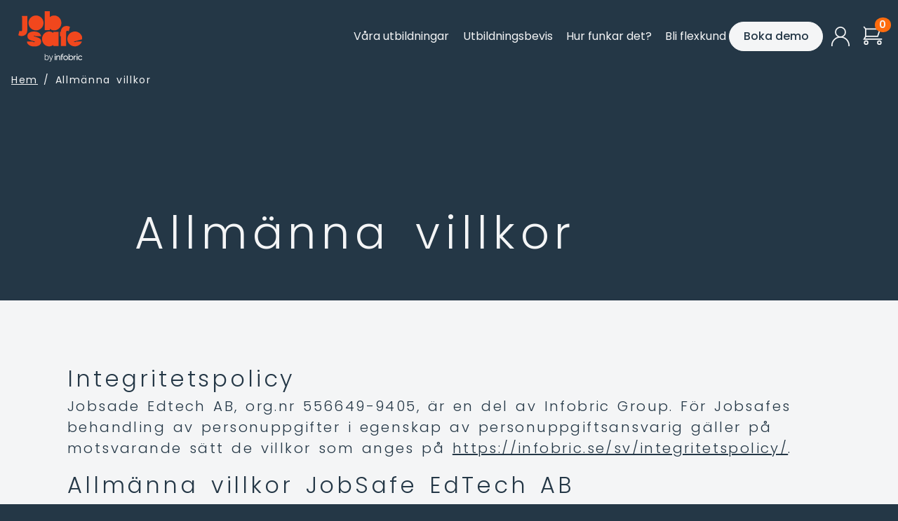

--- FILE ---
content_type: text/html; charset=UTF-8
request_url: https://www.jobsafe.se/sv/allmanna-villkor/
body_size: 40587
content:
<!doctype html>
<html lang="sv-SE">
<head>
	<meta charset="UTF-8">
	<meta name="viewport" content="width=device-width, initial-scale=1, viewport-fit=cover">
	<link rel="profile" href="https://gmpg.org/xfn/11">
	<meta name='robots' content='index, follow, max-image-preview:large, max-snippet:-1, max-video-preview:-1' />
	<style>img:is([sizes="auto" i], [sizes^="auto," i]) { contain-intrinsic-size: 3000px 1500px }</style>
	
<!-- Google Tag Manager for WordPress by gtm4wp.com -->
<script data-cfasync="false" data-pagespeed-no-defer>
	var gtm4wp_datalayer_name = "dataLayer";
	var dataLayer = dataLayer || [];
	const gtm4wp_use_sku_instead = 1;
	const gtm4wp_currency = 'SEK';
	const gtm4wp_product_per_impression = 10;
	const gtm4wp_clear_ecommerce = false;

	const gtm4wp_scrollerscript_debugmode         = false;
	const gtm4wp_scrollerscript_callbacktime      = 100;
	const gtm4wp_scrollerscript_readerlocation    = 150;
	const gtm4wp_scrollerscript_contentelementid  = "content";
	const gtm4wp_scrollerscript_scannertime       = 60;
</script>
<!-- End Google Tag Manager for WordPress by gtm4wp.com -->
	<!-- This site is optimized with the Yoast SEO Premium plugin v22.2 (Yoast SEO v22.2) - https://yoast.com/wordpress/plugins/seo/ -->
	<title>Allmänna villkor - Jobsafe</title>
	<link rel="canonical" href="https://www.jobsafe.se/sv/allmanna-villkor/" />
	<meta property="og:locale" content="sv_SE" />
	<meta property="og:type" content="article" />
	<meta property="og:title" content="Allmänna villkor" />
	<meta property="og:description" content="Allmänna villkor Integritetspolicy Jobsade Edtech AB, org.nr 556649-9405, är en del av Infobric Group. För Jobsafes behandling av personuppgifter i egenskap av personuppgiftsansvarig gäller på motsvarande sätt de villkor som anges på https://infobric.se/sv/integritetspolicy/. Allmänna villkor JobSafe EdTech AB 1. Allmänt 1.1. Jobsafe Edtech AB, org.nr 556649-9405, Elektravägen 3, 126 30 Hägersten, (“Jobsafe”). Detta avtal gäller [&hellip;]" />
	<meta property="og:url" content="https://www.jobsafe.se/sv/allmanna-villkor/" />
	<meta property="og:site_name" content="Jobsafe" />
	<meta property="article:modified_time" content="2025-11-27T08:44:50+00:00" />
	<meta name="twitter:card" content="summary_large_image" />
	<meta name="twitter:label1" content="Beräknad lästid" />
	<meta name="twitter:data1" content="4 minuter" />
	<script type="application/ld+json" class="yoast-schema-graph">{"@context":"https://schema.org","@graph":[{"@type":"WebPage","@id":"https://www.jobsafe.se/allmanna-villkor/","url":"https://www.jobsafe.se/allmanna-villkor/","name":"Allmänna villkor - Jobsafe","isPartOf":{"@id":"https://www.jobsafe.se/#website"},"datePublished":"2021-04-13T07:16:41+00:00","dateModified":"2025-11-27T08:44:50+00:00","breadcrumb":{"@id":"https://www.jobsafe.se/allmanna-villkor/#breadcrumb"},"inLanguage":"sv-SE","potentialAction":[{"@type":"ReadAction","target":["https://www.jobsafe.se/allmanna-villkor/"]}]},{"@type":"BreadcrumbList","@id":"https://www.jobsafe.se/allmanna-villkor/#breadcrumb","itemListElement":[{"@type":"ListItem","position":1,"name":"Hem","item":"https://www.jobsafe.se/"},{"@type":"ListItem","position":2,"name":"Allmänna villkor"}]},{"@type":"WebSite","@id":"https://www.jobsafe.se/#website","url":"https://www.jobsafe.se/","name":"Jobsafe","description":"Utbildningar för en säker arbetsplats","publisher":{"@id":"https://www.jobsafe.se/#organization"},"potentialAction":[{"@type":"SearchAction","target":{"@type":"EntryPoint","urlTemplate":"https://www.jobsafe.se/?s={search_term_string}"},"query-input":"required name=search_term_string"}],"inLanguage":"sv-SE"},{"@type":"Organization","@id":"https://www.jobsafe.se/#organization","name":"JobSafe EdTech AB","url":"https://www.jobsafe.se/","logo":{"@type":"ImageObject","inLanguage":"sv-SE","@id":"https://www.jobsafe.se/#/schema/logo/image/","url":"https://www.jobsafe.se/wp-content/uploads/2024/06/jobsafe-by-infobric-logo-1.svg","contentUrl":"https://www.jobsafe.se/wp-content/uploads/2024/06/jobsafe-by-infobric-logo-1.svg","width":111,"height":72,"caption":"JobSafe EdTech AB"},"image":{"@id":"https://www.jobsafe.se/#/schema/logo/image/"}}]}</script>
	<!-- / Yoast SEO Premium plugin. -->


<link rel="alternate" type="application/rss+xml" title="Jobsafe &raquo; Webbflöde" href="https://www.jobsafe.se/sv/feed/" />
<link rel="alternate" type="application/rss+xml" title="Jobsafe &raquo; Kommentarsflöde" href="https://www.jobsafe.se/sv/comments/feed/" />
<script>
window._wpemojiSettings = {"baseUrl":"https:\/\/s.w.org\/images\/core\/emoji\/15.0.3\/72x72\/","ext":".png","svgUrl":"https:\/\/s.w.org\/images\/core\/emoji\/15.0.3\/svg\/","svgExt":".svg","source":{"concatemoji":"https:\/\/www.jobsafe.se\/wp-includes\/js\/wp-emoji-release.min.js?ver=4cef0ac188d9cad9a3d3cc0273ac2d89"}};
/*! This file is auto-generated */
!function(i,n){var o,s,e;function c(e){try{var t={supportTests:e,timestamp:(new Date).valueOf()};sessionStorage.setItem(o,JSON.stringify(t))}catch(e){}}function p(e,t,n){e.clearRect(0,0,e.canvas.width,e.canvas.height),e.fillText(t,0,0);var t=new Uint32Array(e.getImageData(0,0,e.canvas.width,e.canvas.height).data),r=(e.clearRect(0,0,e.canvas.width,e.canvas.height),e.fillText(n,0,0),new Uint32Array(e.getImageData(0,0,e.canvas.width,e.canvas.height).data));return t.every(function(e,t){return e===r[t]})}function u(e,t,n){switch(t){case"flag":return n(e,"\ud83c\udff3\ufe0f\u200d\u26a7\ufe0f","\ud83c\udff3\ufe0f\u200b\u26a7\ufe0f")?!1:!n(e,"\ud83c\uddfa\ud83c\uddf3","\ud83c\uddfa\u200b\ud83c\uddf3")&&!n(e,"\ud83c\udff4\udb40\udc67\udb40\udc62\udb40\udc65\udb40\udc6e\udb40\udc67\udb40\udc7f","\ud83c\udff4\u200b\udb40\udc67\u200b\udb40\udc62\u200b\udb40\udc65\u200b\udb40\udc6e\u200b\udb40\udc67\u200b\udb40\udc7f");case"emoji":return!n(e,"\ud83d\udc26\u200d\u2b1b","\ud83d\udc26\u200b\u2b1b")}return!1}function f(e,t,n){var r="undefined"!=typeof WorkerGlobalScope&&self instanceof WorkerGlobalScope?new OffscreenCanvas(300,150):i.createElement("canvas"),a=r.getContext("2d",{willReadFrequently:!0}),o=(a.textBaseline="top",a.font="600 32px Arial",{});return e.forEach(function(e){o[e]=t(a,e,n)}),o}function t(e){var t=i.createElement("script");t.src=e,t.defer=!0,i.head.appendChild(t)}"undefined"!=typeof Promise&&(o="wpEmojiSettingsSupports",s=["flag","emoji"],n.supports={everything:!0,everythingExceptFlag:!0},e=new Promise(function(e){i.addEventListener("DOMContentLoaded",e,{once:!0})}),new Promise(function(t){var n=function(){try{var e=JSON.parse(sessionStorage.getItem(o));if("object"==typeof e&&"number"==typeof e.timestamp&&(new Date).valueOf()<e.timestamp+604800&&"object"==typeof e.supportTests)return e.supportTests}catch(e){}return null}();if(!n){if("undefined"!=typeof Worker&&"undefined"!=typeof OffscreenCanvas&&"undefined"!=typeof URL&&URL.createObjectURL&&"undefined"!=typeof Blob)try{var e="postMessage("+f.toString()+"("+[JSON.stringify(s),u.toString(),p.toString()].join(",")+"));",r=new Blob([e],{type:"text/javascript"}),a=new Worker(URL.createObjectURL(r),{name:"wpTestEmojiSupports"});return void(a.onmessage=function(e){c(n=e.data),a.terminate(),t(n)})}catch(e){}c(n=f(s,u,p))}t(n)}).then(function(e){for(var t in e)n.supports[t]=e[t],n.supports.everything=n.supports.everything&&n.supports[t],"flag"!==t&&(n.supports.everythingExceptFlag=n.supports.everythingExceptFlag&&n.supports[t]);n.supports.everythingExceptFlag=n.supports.everythingExceptFlag&&!n.supports.flag,n.DOMReady=!1,n.readyCallback=function(){n.DOMReady=!0}}).then(function(){return e}).then(function(){var e;n.supports.everything||(n.readyCallback(),(e=n.source||{}).concatemoji?t(e.concatemoji):e.wpemoji&&e.twemoji&&(t(e.twemoji),t(e.wpemoji)))}))}((window,document),window._wpemojiSettings);
</script>
<style id='wp-emoji-styles-inline-css'>

	img.wp-smiley, img.emoji {
		display: inline !important;
		border: none !important;
		box-shadow: none !important;
		height: 1em !important;
		width: 1em !important;
		margin: 0 0.07em !important;
		vertical-align: -0.1em !important;
		background: none !important;
		padding: 0 !important;
	}
</style>
<style id='classic-theme-styles-inline-css'>
/*! This file is auto-generated */
.wp-block-button__link{color:#fff;background-color:#32373c;border-radius:9999px;box-shadow:none;text-decoration:none;padding:calc(.667em + 2px) calc(1.333em + 2px);font-size:1.125em}.wp-block-file__button{background:#32373c;color:#fff;text-decoration:none}
</style>
<style id='global-styles-inline-css'>
:root{--wp--preset--aspect-ratio--square: 1;--wp--preset--aspect-ratio--4-3: 4/3;--wp--preset--aspect-ratio--3-4: 3/4;--wp--preset--aspect-ratio--3-2: 3/2;--wp--preset--aspect-ratio--2-3: 2/3;--wp--preset--aspect-ratio--16-9: 16/9;--wp--preset--aspect-ratio--9-16: 9/16;--wp--preset--color--black: #000000;--wp--preset--color--cyan-bluish-gray: #abb8c3;--wp--preset--color--white: #ffffff;--wp--preset--color--pale-pink: #f78da7;--wp--preset--color--vivid-red: #cf2e2e;--wp--preset--color--luminous-vivid-orange: #ff6900;--wp--preset--color--luminous-vivid-amber: #fcb900;--wp--preset--color--light-green-cyan: #7bdcb5;--wp--preset--color--vivid-green-cyan: #00d084;--wp--preset--color--pale-cyan-blue: #8ed1fc;--wp--preset--color--vivid-cyan-blue: #0693e3;--wp--preset--color--vivid-purple: #9b51e0;--wp--preset--gradient--vivid-cyan-blue-to-vivid-purple: linear-gradient(135deg,rgba(6,147,227,1) 0%,rgb(155,81,224) 100%);--wp--preset--gradient--light-green-cyan-to-vivid-green-cyan: linear-gradient(135deg,rgb(122,220,180) 0%,rgb(0,208,130) 100%);--wp--preset--gradient--luminous-vivid-amber-to-luminous-vivid-orange: linear-gradient(135deg,rgba(252,185,0,1) 0%,rgba(255,105,0,1) 100%);--wp--preset--gradient--luminous-vivid-orange-to-vivid-red: linear-gradient(135deg,rgba(255,105,0,1) 0%,rgb(207,46,46) 100%);--wp--preset--gradient--very-light-gray-to-cyan-bluish-gray: linear-gradient(135deg,rgb(238,238,238) 0%,rgb(169,184,195) 100%);--wp--preset--gradient--cool-to-warm-spectrum: linear-gradient(135deg,rgb(74,234,220) 0%,rgb(151,120,209) 20%,rgb(207,42,186) 40%,rgb(238,44,130) 60%,rgb(251,105,98) 80%,rgb(254,248,76) 100%);--wp--preset--gradient--blush-light-purple: linear-gradient(135deg,rgb(255,206,236) 0%,rgb(152,150,240) 100%);--wp--preset--gradient--blush-bordeaux: linear-gradient(135deg,rgb(254,205,165) 0%,rgb(254,45,45) 50%,rgb(107,0,62) 100%);--wp--preset--gradient--luminous-dusk: linear-gradient(135deg,rgb(255,203,112) 0%,rgb(199,81,192) 50%,rgb(65,88,208) 100%);--wp--preset--gradient--pale-ocean: linear-gradient(135deg,rgb(255,245,203) 0%,rgb(182,227,212) 50%,rgb(51,167,181) 100%);--wp--preset--gradient--electric-grass: linear-gradient(135deg,rgb(202,248,128) 0%,rgb(113,206,126) 100%);--wp--preset--gradient--midnight: linear-gradient(135deg,rgb(2,3,129) 0%,rgb(40,116,252) 100%);--wp--preset--font-size--small: 13px;--wp--preset--font-size--medium: 20px;--wp--preset--font-size--large: 36px;--wp--preset--font-size--x-large: 42px;--wp--preset--spacing--20: 0.44rem;--wp--preset--spacing--30: 0.67rem;--wp--preset--spacing--40: 1rem;--wp--preset--spacing--50: 1.5rem;--wp--preset--spacing--60: 2.25rem;--wp--preset--spacing--70: 3.38rem;--wp--preset--spacing--80: 5.06rem;--wp--preset--shadow--natural: 6px 6px 9px rgba(0, 0, 0, 0.2);--wp--preset--shadow--deep: 12px 12px 50px rgba(0, 0, 0, 0.4);--wp--preset--shadow--sharp: 6px 6px 0px rgba(0, 0, 0, 0.2);--wp--preset--shadow--outlined: 6px 6px 0px -3px rgba(255, 255, 255, 1), 6px 6px rgba(0, 0, 0, 1);--wp--preset--shadow--crisp: 6px 6px 0px rgba(0, 0, 0, 1);}:where(.is-layout-flex){gap: 0.5em;}:where(.is-layout-grid){gap: 0.5em;}body .is-layout-flex{display: flex;}.is-layout-flex{flex-wrap: wrap;align-items: center;}.is-layout-flex > :is(*, div){margin: 0;}body .is-layout-grid{display: grid;}.is-layout-grid > :is(*, div){margin: 0;}:where(.wp-block-columns.is-layout-flex){gap: 2em;}:where(.wp-block-columns.is-layout-grid){gap: 2em;}:where(.wp-block-post-template.is-layout-flex){gap: 1.25em;}:where(.wp-block-post-template.is-layout-grid){gap: 1.25em;}.has-black-color{color: var(--wp--preset--color--black) !important;}.has-cyan-bluish-gray-color{color: var(--wp--preset--color--cyan-bluish-gray) !important;}.has-white-color{color: var(--wp--preset--color--white) !important;}.has-pale-pink-color{color: var(--wp--preset--color--pale-pink) !important;}.has-vivid-red-color{color: var(--wp--preset--color--vivid-red) !important;}.has-luminous-vivid-orange-color{color: var(--wp--preset--color--luminous-vivid-orange) !important;}.has-luminous-vivid-amber-color{color: var(--wp--preset--color--luminous-vivid-amber) !important;}.has-light-green-cyan-color{color: var(--wp--preset--color--light-green-cyan) !important;}.has-vivid-green-cyan-color{color: var(--wp--preset--color--vivid-green-cyan) !important;}.has-pale-cyan-blue-color{color: var(--wp--preset--color--pale-cyan-blue) !important;}.has-vivid-cyan-blue-color{color: var(--wp--preset--color--vivid-cyan-blue) !important;}.has-vivid-purple-color{color: var(--wp--preset--color--vivid-purple) !important;}.has-black-background-color{background-color: var(--wp--preset--color--black) !important;}.has-cyan-bluish-gray-background-color{background-color: var(--wp--preset--color--cyan-bluish-gray) !important;}.has-white-background-color{background-color: var(--wp--preset--color--white) !important;}.has-pale-pink-background-color{background-color: var(--wp--preset--color--pale-pink) !important;}.has-vivid-red-background-color{background-color: var(--wp--preset--color--vivid-red) !important;}.has-luminous-vivid-orange-background-color{background-color: var(--wp--preset--color--luminous-vivid-orange) !important;}.has-luminous-vivid-amber-background-color{background-color: var(--wp--preset--color--luminous-vivid-amber) !important;}.has-light-green-cyan-background-color{background-color: var(--wp--preset--color--light-green-cyan) !important;}.has-vivid-green-cyan-background-color{background-color: var(--wp--preset--color--vivid-green-cyan) !important;}.has-pale-cyan-blue-background-color{background-color: var(--wp--preset--color--pale-cyan-blue) !important;}.has-vivid-cyan-blue-background-color{background-color: var(--wp--preset--color--vivid-cyan-blue) !important;}.has-vivid-purple-background-color{background-color: var(--wp--preset--color--vivid-purple) !important;}.has-black-border-color{border-color: var(--wp--preset--color--black) !important;}.has-cyan-bluish-gray-border-color{border-color: var(--wp--preset--color--cyan-bluish-gray) !important;}.has-white-border-color{border-color: var(--wp--preset--color--white) !important;}.has-pale-pink-border-color{border-color: var(--wp--preset--color--pale-pink) !important;}.has-vivid-red-border-color{border-color: var(--wp--preset--color--vivid-red) !important;}.has-luminous-vivid-orange-border-color{border-color: var(--wp--preset--color--luminous-vivid-orange) !important;}.has-luminous-vivid-amber-border-color{border-color: var(--wp--preset--color--luminous-vivid-amber) !important;}.has-light-green-cyan-border-color{border-color: var(--wp--preset--color--light-green-cyan) !important;}.has-vivid-green-cyan-border-color{border-color: var(--wp--preset--color--vivid-green-cyan) !important;}.has-pale-cyan-blue-border-color{border-color: var(--wp--preset--color--pale-cyan-blue) !important;}.has-vivid-cyan-blue-border-color{border-color: var(--wp--preset--color--vivid-cyan-blue) !important;}.has-vivid-purple-border-color{border-color: var(--wp--preset--color--vivid-purple) !important;}.has-vivid-cyan-blue-to-vivid-purple-gradient-background{background: var(--wp--preset--gradient--vivid-cyan-blue-to-vivid-purple) !important;}.has-light-green-cyan-to-vivid-green-cyan-gradient-background{background: var(--wp--preset--gradient--light-green-cyan-to-vivid-green-cyan) !important;}.has-luminous-vivid-amber-to-luminous-vivid-orange-gradient-background{background: var(--wp--preset--gradient--luminous-vivid-amber-to-luminous-vivid-orange) !important;}.has-luminous-vivid-orange-to-vivid-red-gradient-background{background: var(--wp--preset--gradient--luminous-vivid-orange-to-vivid-red) !important;}.has-very-light-gray-to-cyan-bluish-gray-gradient-background{background: var(--wp--preset--gradient--very-light-gray-to-cyan-bluish-gray) !important;}.has-cool-to-warm-spectrum-gradient-background{background: var(--wp--preset--gradient--cool-to-warm-spectrum) !important;}.has-blush-light-purple-gradient-background{background: var(--wp--preset--gradient--blush-light-purple) !important;}.has-blush-bordeaux-gradient-background{background: var(--wp--preset--gradient--blush-bordeaux) !important;}.has-luminous-dusk-gradient-background{background: var(--wp--preset--gradient--luminous-dusk) !important;}.has-pale-ocean-gradient-background{background: var(--wp--preset--gradient--pale-ocean) !important;}.has-electric-grass-gradient-background{background: var(--wp--preset--gradient--electric-grass) !important;}.has-midnight-gradient-background{background: var(--wp--preset--gradient--midnight) !important;}.has-small-font-size{font-size: var(--wp--preset--font-size--small) !important;}.has-medium-font-size{font-size: var(--wp--preset--font-size--medium) !important;}.has-large-font-size{font-size: var(--wp--preset--font-size--large) !important;}.has-x-large-font-size{font-size: var(--wp--preset--font-size--x-large) !important;}
:where(.wp-block-post-template.is-layout-flex){gap: 1.25em;}:where(.wp-block-post-template.is-layout-grid){gap: 1.25em;}
:where(.wp-block-columns.is-layout-flex){gap: 2em;}:where(.wp-block-columns.is-layout-grid){gap: 2em;}
:root :where(.wp-block-pullquote){font-size: 1.5em;line-height: 1.6;}
</style>
<link rel='stylesheet' id='woocommerce-layout-css' href='https://www.jobsafe.se/wp-content/plugins/woocommerce/assets/css/woocommerce-layout.css?ver=9.0.3' media='all' />
<link rel='stylesheet' id='woocommerce-smallscreen-css' href='https://www.jobsafe.se/wp-content/plugins/woocommerce/assets/css/woocommerce-smallscreen.css?ver=9.0.3' media='only screen and (max-width: 768px)' />
<link rel='stylesheet' id='woocommerce-general-css' href='https://www.jobsafe.se/wp-content/plugins/woocommerce/assets/css/woocommerce.css?ver=9.0.3' media='all' />
<style id='woocommerce-inline-inline-css'>
.woocommerce form .form-row .required { visibility: visible; }
</style>
<link rel='stylesheet' id='trp-language-switcher-style-css' href='https://www.jobsafe.se/wp-content/plugins/translatepress-multilingual/assets/css/trp-language-switcher.css?ver=2.7.3' media='all' />
<link rel='stylesheet' id='yith_wccl_frontend-css' href='https://www.jobsafe.se/wp-content/plugins/yith-woocommerce-advanced-product-options-premium/assets/css/yith-wccl.css?ver=2.3.0' media='all' />
<style id='yith_wccl_frontend-inline-css'>
.select_option .yith_wccl_tooltip > span{background: #222222;color: #ffffff;}
            .select_option .yith_wccl_tooltip.bottom span:after{border-bottom-color: #222222;}
            .select_option .yith_wccl_tooltip.top span:after{border-top-color: #222222;}
</style>
<link rel='stylesheet' id='hello-elementor-css' href='https://www.jobsafe.se/wp-content/themes/hello-elementor/style.min.css?ver=3.0.1' media='all' />
<link rel='stylesheet' id='hello-elementor-theme-style-css' href='https://www.jobsafe.se/wp-content/themes/hello-elementor/theme.min.css?ver=3.0.1' media='all' />
<link rel='stylesheet' id='hello-elementor-header-footer-css' href='https://www.jobsafe.se/wp-content/themes/hello-elementor/header-footer.min.css?ver=3.0.1' media='all' />
<link rel='stylesheet' id='elementor-frontend-css' href='https://www.jobsafe.se/wp-content/uploads/elementor/css/custom-frontend-lite.min.css?ver=1769430901' media='all' />
<link rel='stylesheet' id='elementor-post-20660-css' href='https://www.jobsafe.se/wp-content/uploads/elementor/css/post-20660.css?ver=1769430901' media='all' />
<link rel='stylesheet' id='elementor-lazyload-css' href='https://www.jobsafe.se/wp-content/plugins/elementor/assets/css/modules/lazyload/frontend.min.css?ver=3.20.1' media='all' />
<link rel='stylesheet' id='swiper-css' href='https://www.jobsafe.se/wp-content/plugins/elementor/assets/lib/swiper/v8/css/swiper.min.css?ver=8.4.5' media='all' />
<link rel='stylesheet' id='elementor-pro-css' href='https://www.jobsafe.se/wp-content/uploads/elementor/css/custom-pro-frontend-lite.min.css?ver=1769430901' media='all' />
<link rel='stylesheet' id='uael-frontend-css' href='https://www.jobsafe.se/wp-content/plugins/ultimate-elementor/assets/min-css/uael-frontend.min.css?ver=1.36.30' media='all' />
<link rel='stylesheet' id='elementor-global-css' href='https://www.jobsafe.se/wp-content/uploads/elementor/css/global.css?ver=1769430904' media='all' />
<link rel='stylesheet' id='elementor-post-258-css' href='https://www.jobsafe.se/wp-content/uploads/elementor/css/post-258.css?ver=1769439679' media='all' />
<link rel='stylesheet' id='elementor-post-32252-css' href='https://www.jobsafe.se/wp-content/uploads/elementor/css/post-32252.css?ver=1769430904' media='all' />
<link rel='stylesheet' id='elementor-post-35603-css' href='https://www.jobsafe.se/wp-content/uploads/elementor/css/post-35603.css?ver=1769433552' media='all' />
<link rel='stylesheet' id='elementor-post-35732-css' href='https://www.jobsafe.se/wp-content/uploads/elementor/css/post-35732.css?ver=1769524399' media='all' />
<link rel='stylesheet' id='elementor-post-32710-css' href='https://www.jobsafe.se/wp-content/uploads/elementor/css/post-32710.css?ver=1769430905' media='all' />
<link rel='stylesheet' id='elementor-post-32255-css' href='https://www.jobsafe.se/wp-content/uploads/elementor/css/post-32255.css?ver=1769430905' media='all' />
<link rel='stylesheet' id='external-plugin-css' href='https://www.jobsafe.se/wp-content/plugins/yith-woocommerce-quick-view-premium/assets/css/style-external.css?ver=1.11.0' media='all' />
<link rel='stylesheet' id='yith-quick-view-css' href='https://www.jobsafe.se/wp-content/plugins/yith-woocommerce-quick-view-premium/assets/css/yith-quick-view.css?ver=1.11.0' media='all' />
<style id='yith-quick-view-inline-css'>
.yith-quick-view.yith-modal .yith-wcqv-main{background:#ffffff;}
			.yith-wcqv-button.inside-thumb span, .yith-wcqv-button.button{color:#ffffff;background:#222222;}
			.yith-wcqv-button.inside-thumb:hover span, .yith-wcqv-button.button:hover{color:#ffffff;background:#ababab;}
			.yith-quick-view-content.woocommerce div.summary h1,.yith-quick-view-content.woocommerce div.summary div[itemprop="description"],.yith-quick-view-content.woocommerce div.summary .product_meta,.yith-quick-view-content.woocommerce div.summary .price,.yith-quick-view-content.woocommerce div.summary .price ins {color: #222222;}
			.yith-quick-view-content.woocommerce div.summary .woocommerce-product-rating .star-rating,.yith-quick-view-content.woocommerce div.summary .woocommerce-product-rating .star-rating:before {color: #f7c104;}
			.yith-quick-view-content.woocommerce div.summary button.button.alt{background: #a46497;color: #ffffff;}
			.yith-quick-view-content.woocommerce div.summary button.button.alt:hover{background: #935386;color: #ffffff;}
			.yith-quick-view-content.woocommerce div.summary .yith-wcqv-view-details{background: #ebe9eb;color: #515151;}
			.yith-quick-view-content.woocommerce div.summary .yith-wcqv-view-details:hover{background: #dad8da;color: #515151;}
			@media (min-width: 481px){.yith-quick-view.yith-modal .yith-quick-view-content div.images{width:50% !important;}
			.yith-quick-view.yith-modal .yith-quick-view-content div.summary{width:50% !important;}}
</style>
<link rel='stylesheet' id='hello-elementor-child-style-css' href='https://www.jobsafe.se/wp-content/themes/hello-theme-child-master/style.css?ver=1764249421' media='all' />
<link rel='stylesheet' id='google-fonts-1-css' href='https://fonts.googleapis.com/css?family=Poppins%3A100%2C100italic%2C200%2C200italic%2C300%2C300italic%2C400%2C400italic%2C500%2C500italic%2C600%2C600italic%2C700%2C700italic%2C800%2C800italic%2C900%2C900italic&#038;display=swap&#038;ver=4cef0ac188d9cad9a3d3cc0273ac2d89' media='all' />
<link rel="preconnect" href="https://fonts.gstatic.com/" crossorigin><script type="text/template" id="tmpl-variation-template">
	<div class="woocommerce-variation-description">{{{ data.variation.variation_description }}}</div>
	<div class="woocommerce-variation-price">{{{ data.variation.price_html }}}</div>
	<div class="woocommerce-variation-availability">{{{ data.variation.availability_html }}}</div>
</script>
<script type="text/template" id="tmpl-unavailable-variation-template">
	<p>Den här produkten är inte tillgänglig. Välj en annan kombination.</p>
</script>
<script src="https://www.jobsafe.se/wp-includes/js/jquery/jquery.min.js?ver=3.7.1" id="jquery-core-js"></script>
<script src="https://www.jobsafe.se/wp-includes/js/jquery/jquery-migrate.min.js?ver=3.4.1" id="jquery-migrate-js"></script>
<script src="https://www.jobsafe.se/wp-content/plugins/nelio-ab-testing/assets/dist/js/visitor-type.js?ver=fed1bd0d2f7778dac059" id="nelio-ab-testing-visitor-type-js"></script>
<script src="https://www.jobsafe.se/wp-content/plugins/woocommerce/assets/js/jquery-blockui/jquery.blockUI.min.js?ver=2.7.0-wc.9.0.3" id="jquery-blockui-js" data-wp-strategy="defer"></script>
<script id="wc-add-to-cart-js-extra">
var wc_add_to_cart_params = {"ajax_url":"\/wp-admin\/admin-ajax.php","wc_ajax_url":"https:\/\/www.jobsafe.se\/sv\/?wc-ajax=%%endpoint%%","i18n_view_cart":"Visa varukorg","cart_url":"https:\/\/www.jobsafe.se\/sv\/varukorg\/","is_cart":"","cart_redirect_after_add":"no"};
</script>
<script src="https://www.jobsafe.se/wp-content/plugins/woocommerce/assets/js/frontend/add-to-cart.min.js?ver=9.0.3" id="wc-add-to-cart-js" defer data-wp-strategy="defer"></script>
<script src="https://www.jobsafe.se/wp-content/plugins/woocommerce/assets/js/js-cookie/js.cookie.min.js?ver=2.1.4-wc.9.0.3" id="js-cookie-js" defer data-wp-strategy="defer"></script>
<script id="woocommerce-js-extra">
var woocommerce_params = {"ajax_url":"\/wp-admin\/admin-ajax.php","wc_ajax_url":"https:\/\/www.jobsafe.se\/sv\/?wc-ajax=%%endpoint%%"};
</script>
<script src="https://www.jobsafe.se/wp-content/plugins/woocommerce/assets/js/frontend/woocommerce.min.js?ver=9.0.3" id="woocommerce-js" defer data-wp-strategy="defer"></script>
<script src="https://www.jobsafe.se/wp-content/plugins/translatepress-multilingual/assets/js/trp-frontend-compatibility.js?ver=2.7.3" id="trp-frontend-compatibility-js"></script>
<script src="https://www.jobsafe.se/wp-content/plugins/duracelltomi-google-tag-manager/dist/js/analytics-talk-content-tracking.js?ver=1.20.1" id="gtm4wp-scroll-tracking-js"></script>
<script src="https://www.jobsafe.se/wp-includes/js/underscore.min.js?ver=1.13.7" id="underscore-js"></script>
<script id="wp-util-js-extra">
var _wpUtilSettings = {"ajax":{"url":"\/wp-admin\/admin-ajax.php"}};
</script>
<script src="https://www.jobsafe.se/wp-includes/js/wp-util.min.js?ver=4cef0ac188d9cad9a3d3cc0273ac2d89" id="wp-util-js"></script>
<link rel="https://api.w.org/" href="https://www.jobsafe.se/sv/wp-json/" /><link rel="alternate" title="JSON" type="application/json" href="https://www.jobsafe.se/sv/wp-json/wp/v2/pages/258" /><link rel="EditURI" type="application/rsd+xml" title="RSD" href="https://www.jobsafe.se/xmlrpc.php?rsd" />

<link rel='shortlink' href='https://www.jobsafe.se/sv/?p=258' />
<link rel="alternate" title="oEmbed (JSON)" type="application/json+oembed" href="https://www.jobsafe.se/sv/wp-json/oembed/1.0/embed?url=https%3A%2F%2Fwww.jobsafe.se%2Fsv%2Fallmanna-villkor%2F" />
<link rel="alternate" title="oEmbed (XML)" type="text/xml+oembed" href="https://www.jobsafe.se/sv/wp-json/oembed/1.0/embed?url=https%3A%2F%2Fwww.jobsafe.se%2Fsv%2Fallmanna-villkor%2F&#038;format=xml" />
		<script type="text/javascript">
				(function(c,l,a,r,i,t,y){
					c[a]=c[a]||function(){(c[a].q=c[a].q||[]).push(arguments)};t=l.createElement(r);t.async=1;
					t.src="https://www.clarity.ms/tag/"+i+"?ref=wordpress";y=l.getElementsByTagName(r)[0];y.parentNode.insertBefore(t,y);
				})(window, document, "clarity", "script", "p8o3gh5tg3");
		</script>
		<link rel="alternate" hreflang="sv-SE" href="https://www.jobsafe.se/sv/allmanna-villkor/"/>
<link rel="alternate" hreflang="sv" href="https://www.jobsafe.se/sv/allmanna-villkor/"/>

<!-- Google Tag Manager for WordPress by gtm4wp.com -->
<!-- GTM Container placement set to automatic -->
<script data-cfasync="false" data-pagespeed-no-defer type="text/javascript">
	var dataLayer_content = {"visitorLoginState":"logged-out","visitorType":"visitor-logged-out","pageTitle":"Allmänna villkor - Jobsafe","pagePostType":"page","pagePostType2":"single-page","pagePostAuthorID":5,"pagePostDate":"13 april, 2021","pagePostDateYear":2021,"pagePostDateMonth":4,"pagePostDateDay":13,"pagePostDateDayName":"tisdag","pagePostDateHour":9,"pagePostDateMinute":16,"pagePostDateIso":"2021-04-13T09:16:41+02:00","pagePostDateUnix":1618305401,"pagePostTerms":{"meta":{"big_header":0,"flexible_blocks":"","animated":0,"header_banner_content":"","inline_featured_image":0}},"browserName":"","browserVersion":"","browserEngineName":"","browserEngineVersion":"","osName":"","osVersion":"","deviceType":"bot","deviceManufacturer":"","deviceModel":"","postCountOnPage":1,"postCountTotal":1,"postID":258,"customerTotalOrders":0,"customerTotalOrderValue":0,"customerFirstName":"","customerLastName":"","customerBillingFirstName":"","customerBillingLastName":"","customerBillingCompany":"","customerBillingAddress1":"","customerBillingAddress2":"","customerBillingCity":"","customerBillingState":"","customerBillingPostcode":"","customerBillingCountry":"","customerBillingEmail":"","customerBillingEmailHash":"e3b0c44298fc1c149afbf4c8996fb92427ae41e4649b934ca495991b7852b855","customerBillingPhone":"","customerShippingFirstName":"","customerShippingLastName":"","customerShippingCompany":"","customerShippingAddress1":"","customerShippingAddress2":"","customerShippingCity":"","customerShippingState":"","customerShippingPostcode":"","customerShippingCountry":"","cartContent":{"totals":{"applied_coupons":[],"discount_total":0,"subtotal":0,"total":0},"items":[]}};
	dataLayer.push( dataLayer_content );
</script>
<script data-cfasync="false">
(function(w,d,s,l,i){w[l]=w[l]||[];w[l].push({'gtm.start':
new Date().getTime(),event:'gtm.js'});var f=d.getElementsByTagName(s)[0],
j=d.createElement(s),dl=l!='dataLayer'?'&l='+l:'';j.async=true;j.src=
'//www.googletagmanager.com/gtm.js?id='+i+dl;f.parentNode.insertBefore(j,f);
})(window,document,'script','dataLayer','GTM-WSDCCQS7');
</script>
<!-- End Google Tag Manager for WordPress by gtm4wp.com -->	<noscript><style>.woocommerce-product-gallery{ opacity: 1 !important; }</style></noscript>
	<meta name="generator" content="Elementor 3.20.1; features: e_optimized_assets_loading, e_optimized_css_loading, e_font_icon_svg, additional_custom_breakpoints, block_editor_assets_optimize, e_image_loading_optimization; settings: css_print_method-external, google_font-enabled, font_display-swap">
<script>
    jQuery(document).ready(function($) {
        window.setInterval(function() {
            // Check if "Choose city" select exists
            var city_select_exists = $('#yith_wapo_groups_container > div[data-requested="0"]:visible').length > 0;

            // Check if "Choose date" select exists
            var date_select_exists = $('#course_dates_container > #course_date').length > 0;

            // If "Choose city" select exists, check its value
            var selected_city_val = '';
            if (city_select_exists) {
                var get_visible_select = $('#yith_wapo_groups_container > div[data-requested="0"]:visible').attr('data-condition');
                selected_city_val = $('.ywapo_group_container[data-condition="' + get_visible_select + '"] select').val();
            }

            // Check value of "Choose date" select
            var selected_date_val = $('#course_dates_container > #course_date').val();

            // Disable or enable submit button based on conditions
            if ((!city_select_exists || selected_city_val !== '') && (selected_date_val !== '')) {
                $('button[type="submit"]').removeAttr('disabled');
            } else {
                $('button[type="submit"]').attr('disabled', 'disabled');
            }
        }, 10);
    });
</script>
<script>
document.addEventListener('DOMContentLoaded', function () {

    const addToCartButtons = document.querySelectorAll('.uael-woo-product-wrapper .add_to_cart_button');

    addToCartButtons.forEach(button => {
        button.addEventListener('click', function (event) {

            const wrapper = this.closest('.uael-woo-product-wrapper');
            
            if (wrapper) {

                const hiddenInput = wrapper.querySelector('.gtm4wp_product_data');

                if (hiddenInput) {
                    try {

                        const productData = JSON.parse(hiddenInput.value);

                        window.dataLayer = window.dataLayer || [];
                        window.dataLayer.push({
                            event: "add_to_cart",
                            ecommerce: {
                                currency: "SEK",
                                value: productData.price,
                                items: [
                                    {
                                        item_id: productData.item_id,
                                        item_name: productData.item_name,
																				sku: productData.sku,
                                        price: productData.price,
																				stocklevel: productData.stocklevel,
                                        stockstatus: productData.stockstatus,
                                        google_business_vertical: productData.google_business_vertical,
                                        item_category: productData.item_category,
                                        id: productData.id,
																			  item_brand: productData.item_brand,
                                        quantity: "1"
                                    }
                                ]
                            }
                        });

                        console.log('Product added to dataLayer:', productData);

                    } catch (error) {
                        console.error('Error parsing product data:', error);
                    }
                }
            }
        });
    });
});
</script>
			<meta name="theme-color" content="#243746">
			<link rel="icon" href="https://www.jobsafe.se/wp-content/uploads/2024/03/cropped-android-chrome-512x512-1-32x32.png" sizes="32x32" />
<link rel="icon" href="https://www.jobsafe.se/wp-content/uploads/2024/03/cropped-android-chrome-512x512-1-192x192.png" sizes="192x192" />
<link rel="apple-touch-icon" href="https://www.jobsafe.se/wp-content/uploads/2024/03/cropped-android-chrome-512x512-1-180x180.png" />
<meta name="msapplication-TileImage" content="https://www.jobsafe.se/wp-content/uploads/2024/03/cropped-android-chrome-512x512-1-270x270.png" />
</head>
<body class="page-template-default page page-id-258 wp-custom-logo theme-hello-elementor woocommerce-no-js translatepress-sv_SE yith-wapo-frontend e-lazyload elementor-default elementor-template-full-width elementor-kit-20660 elementor-page elementor-page-258 elementor-page-35732">


<!-- GTM Container placement set to automatic -->
<!-- Google Tag Manager (noscript) -->
				<noscript><iframe src="https://www.googletagmanager.com/ns.html?id=GTM-WSDCCQS7" height="0" width="0" style="display:none;visibility:hidden" aria-hidden="true"></iframe></noscript>
<!-- End Google Tag Manager (noscript) -->
<a class="skip-link screen-reader-text" href="#content">Hoppa till innehåll</a>

		<div data-elementor-type="header" data-elementor-id="32252" class="elementor elementor-32252 elementor-location-header" data-elementor-post-type="elementor_library">
			<div class="elementor-element elementor-element-6d9c2b2d e-flex e-con-boxed e-con e-parent" data-id="6d9c2b2d" data-element_type="container" data-settings="{&quot;background_background&quot;:&quot;classic&quot;,&quot;sticky&quot;:&quot;top&quot;,&quot;sticky_effects_offset&quot;:30,&quot;sticky_effects_offset_tablet_extra&quot;:40,&quot;sticky_on&quot;:[&quot;widescreen&quot;,&quot;desktop&quot;,&quot;laptop&quot;,&quot;tablet_extra&quot;,&quot;tablet&quot;,&quot;mobile_extra&quot;,&quot;mobile&quot;],&quot;sticky_offset&quot;:0}" data-core-v316-plus="true">
					<div class="e-con-inner">
				<div class="elementor-element elementor-element-77d22d04 logo elementor-widget elementor-widget-image" data-id="77d22d04" data-element_type="widget" data-widget_type="image.default">
				<div class="elementor-widget-container">
			<style>/*! elementor - v3.20.0 - 13-03-2024 */
.elementor-widget-image{text-align:center}.elementor-widget-image a{display:inline-block}.elementor-widget-image a img[src$=".svg"]{width:48px}.elementor-widget-image img{vertical-align:middle;display:inline-block}</style>											<a href="https://www.jobsafe.se/sv">
							<img width="684" height="544" src="https://www.jobsafe.se/wp-content/uploads/2025/10/jobsafe-logo.svg" class="attachment-full size-full wp-image-32269" alt="" />								</a>
													</div>
				</div>
				<div class="elementor-element elementor-element-39e7fb6b elementor-nav-menu__align-start elementor-nav-menu--dropdown-tablet_extra elementor-nav-menu--stretch main-nav elementor-hidden-tablet_extra elementor-hidden-tablet elementor-hidden-mobile_extra elementor-hidden-mobile elementor-nav-menu__text-align-aside elementor-nav-menu--toggle elementor-nav-menu--burger elementor-widget elementor-widget-nav-menu" data-id="39e7fb6b" data-element_type="widget" data-settings="{&quot;full_width&quot;:&quot;stretch&quot;,&quot;layout&quot;:&quot;horizontal&quot;,&quot;submenu_icon&quot;:{&quot;value&quot;:&quot;&lt;svg class=\&quot;e-font-icon-svg e-fas-caret-down\&quot; viewBox=\&quot;0 0 320 512\&quot; xmlns=\&quot;http:\/\/www.w3.org\/2000\/svg\&quot;&gt;&lt;path d=\&quot;M31.3 192h257.3c17.8 0 26.7 21.5 14.1 34.1L174.1 354.8c-7.8 7.8-20.5 7.8-28.3 0L17.2 226.1C4.6 213.5 13.5 192 31.3 192z\&quot;&gt;&lt;\/path&gt;&lt;\/svg&gt;&quot;,&quot;library&quot;:&quot;fa-solid&quot;},&quot;toggle&quot;:&quot;burger&quot;}" data-widget_type="nav-menu.default">
				<div class="elementor-widget-container">
			<link rel="stylesheet" href="https://www.jobsafe.se/wp-content/uploads/elementor/css/custom-pro-widget-nav-menu.min.css?ver=1769430905">			<nav class="elementor-nav-menu--main elementor-nav-menu__container elementor-nav-menu--layout-horizontal e--pointer-underline e--animation-fade">
				<ul id="menu-1-39e7fb6b" class="elementor-nav-menu"><li class="menu-item menu-item-type-post_type menu-item-object-page menu-item-171"><a href="https://www.jobsafe.se/sv/utbildningar/" class="elementor-item">Våra utbildningar</a></li>
<li class="menu-item menu-item-type-post_type menu-item-object-page menu-item-26932"><a href="https://www.jobsafe.se/sv/utbildningsbevis/" class="elementor-item">Utbildningsbevis</a></li>
<li class="menu-item menu-item-type-post_type menu-item-object-page menu-item-332"><a href="https://www.jobsafe.se/sv/hur-funkar-det/" class="elementor-item">Hur funkar det?</a></li>
<li class="menu-item menu-item-type-post_type menu-item-object-page menu-item-331"><a href="https://www.jobsafe.se/sv/jobsafe-online/" class="elementor-item">Bli flexkund</a></li>
</ul>			</nav>
					<div class="elementor-menu-toggle" role="button" tabindex="0" aria-label="Slå på/av meny" aria-expanded="false">
			<svg aria-hidden="true" role="presentation" class="elementor-menu-toggle__icon--open e-font-icon-svg e-eicon-menu-bar" viewBox="0 0 1000 1000" xmlns="http://www.w3.org/2000/svg"><path d="M104 333H896C929 333 958 304 958 271S929 208 896 208H104C71 208 42 237 42 271S71 333 104 333ZM104 583H896C929 583 958 554 958 521S929 458 896 458H104C71 458 42 487 42 521S71 583 104 583ZM104 833H896C929 833 958 804 958 771S929 708 896 708H104C71 708 42 737 42 771S71 833 104 833Z"></path></svg><svg aria-hidden="true" role="presentation" class="elementor-menu-toggle__icon--close e-font-icon-svg e-eicon-close" viewBox="0 0 1000 1000" xmlns="http://www.w3.org/2000/svg"><path d="M742 167L500 408 258 167C246 154 233 150 217 150 196 150 179 158 167 167 154 179 150 196 150 212 150 229 154 242 171 254L408 500 167 742C138 771 138 800 167 829 196 858 225 858 254 829L496 587 738 829C750 842 767 846 783 846 800 846 817 842 829 829 842 817 846 804 846 783 846 767 842 750 829 737L588 500 833 258C863 229 863 200 833 171 804 137 775 137 742 167Z"></path></svg>			<span class="elementor-screen-only">Meny</span>
		</div>
					<nav class="elementor-nav-menu--dropdown elementor-nav-menu__container" aria-hidden="true">
				<ul id="menu-2-39e7fb6b" class="elementor-nav-menu"><li class="menu-item menu-item-type-post_type menu-item-object-page menu-item-171"><a href="https://www.jobsafe.se/sv/utbildningar/" class="elementor-item" tabindex="-1">Våra utbildningar</a></li>
<li class="menu-item menu-item-type-post_type menu-item-object-page menu-item-26932"><a href="https://www.jobsafe.se/sv/utbildningsbevis/" class="elementor-item" tabindex="-1">Utbildningsbevis</a></li>
<li class="menu-item menu-item-type-post_type menu-item-object-page menu-item-332"><a href="https://www.jobsafe.se/sv/hur-funkar-det/" class="elementor-item" tabindex="-1">Hur funkar det?</a></li>
<li class="menu-item menu-item-type-post_type menu-item-object-page menu-item-331"><a href="https://www.jobsafe.se/sv/jobsafe-online/" class="elementor-item" tabindex="-1">Bli flexkund</a></li>
</ul>			</nav>
				</div>
				</div>
				<div class="elementor-element elementor-element-2083fcca cta elementor-hidden-mobile_extra elementor-hidden-mobile elementor-widget elementor-widget-button" data-id="2083fcca" data-element_type="widget" data-widget_type="button.default">
				<div class="elementor-widget-container">
					<div class="elementor-button-wrapper">
			<a class="elementor-button elementor-button-link elementor-size-sm" href="https://www.jobsafe.se/sv/boka-demo/">
						<span class="elementor-button-content-wrapper">
						<span class="elementor-button-text">Boka demo </span>
		</span>
					</a>
		</div>
				</div>
				</div>
				<div class="elementor-element elementor-element-f56ec58 elementor-hidden-mobile_extra elementor-hidden-mobile bolder elementor-view-default elementor-widget elementor-widget-icon" data-id="f56ec58" data-element_type="widget" data-widget_type="icon.default">
				<div class="elementor-widget-container">
					<div class="elementor-icon-wrapper">
			<a class="elementor-icon" href="https://utbildning.jobsafe.se/#/login" target="_blank">
			<svg xmlns="http://www.w3.org/2000/svg" xmlns:xlink="http://www.w3.org/1999/xlink" x="0px" y="0px" width="64px" height="64px" viewBox="0 0 64 64"><path data-color="color-2" fill="none" stroke="#444444" stroke-width="2" stroke-linecap="square" stroke-miterlimit="10" d="M4,62L4,62 c0-15.464,12.536-28,28-28h0c15.464,0,28,12.536,28,28v0" stroke-linejoin="miter"></path><circle fill="none" stroke="#444444" stroke-width="2" stroke-linecap="square" stroke-miterlimit="10" cx="32" cy="18" r="16" stroke-linejoin="miter"></circle></svg>			</a>
		</div>
				</div>
				</div>
				<div class="elementor-element elementor-element-4ff4f6a8 toggle-icon--custom bolder elementor-menu-cart--items-indicator-bubble elementor-menu-cart--cart-type-side-cart elementor-widget elementor-widget-woocommerce-menu-cart" data-id="4ff4f6a8" data-element_type="widget" data-settings="{&quot;cart_type&quot;:&quot;side-cart&quot;,&quot;open_cart&quot;:&quot;click&quot;,&quot;automatically_open_cart&quot;:&quot;no&quot;}" data-widget_type="woocommerce-menu-cart.default">
				<div class="elementor-widget-container">
			<link rel="stylesheet" href="https://www.jobsafe.se/wp-content/plugins/elementor-pro-3.20.0/assets/css/widget-woocommerce.min.css">		<div class="elementor-menu-cart__wrapper">
							<div class="elementor-menu-cart__toggle_wrapper">
					<div class="elementor-menu-cart__container elementor-lightbox" aria-hidden="true">
						<div class="elementor-menu-cart__main" aria-hidden="true">
									<div class="elementor-menu-cart__close-button">
					</div>
									<div class="widget_shopping_cart_content">
															</div>
						</div>
					</div>
							<div class="elementor-menu-cart__toggle elementor-button-wrapper">
			<a id="elementor-menu-cart__toggle_button" href="#" class="elementor-menu-cart__toggle_button elementor-button elementor-size-sm" aria-expanded="false">
				<span class="elementor-button-text"><span class="woocommerce-Price-amount amount"><bdi>0&nbsp;<span class="woocommerce-Price-currencySymbol">&#107;&#114;</span></bdi></span></span>
				<span class="elementor-button-icon">
					<span class="elementor-button-icon-qty" data-counter="0">0</span>
					<svg xmlns="http://www.w3.org/2000/svg" xmlns:xlink="http://www.w3.org/1999/xlink" x="0px" y="0px" width="64px" height="64px" viewBox="0 0 64 64"><circle data-color="color-2" cx="10.5" cy="54.5" r="5.5" fill="none" stroke="#444" stroke-linecap="square" stroke-miterlimit="10" stroke-width="2"></circle><circle data-color="color-2" cx="53.5" cy="54.5" r="5.5" fill="none" stroke="#444" stroke-linecap="square" stroke-miterlimit="10" stroke-width="2"></circle><polyline points="4 4 9 10 9 34 4 43 60 43" fill="none" stroke="#444" stroke-linecap="square" stroke-miterlimit="10" stroke-width="2"></polyline><polyline data-cap="butt" points="9 10 56 10 48 34 9 34" fill="none" stroke="#444" stroke-miterlimit="10" stroke-width="2"></polyline></svg>					<span class="elementor-screen-only">Varukorg</span>
				</span>
			</a>
		</div>
						</div>
					</div> <!-- close elementor-menu-cart__wrapper -->
				</div>
				</div>
				<div class="elementor-element elementor-element-618740a2 elementor-hidden-widescreen elementor-hidden-desktop elementor-hidden-laptop elementor-view-default elementor-widget elementor-widget-icon" data-id="618740a2" data-element_type="widget" data-widget_type="icon.default">
				<div class="elementor-widget-container">
					<div class="elementor-icon-wrapper">
			<a class="elementor-icon" href="#elementor-action%3Aaction%3Dpopup%3Aopen%26settings%3DeyJpZCI6IjMyMjU1IiwidG9nZ2xlIjp0cnVlfQ%3D%3D">
			<svg xmlns="http://www.w3.org/2000/svg" width="30" height="22" viewBox="0 0 30 22" fill="none"><g clip-path="url(#clip0_4923_27640)"><path d="M1 1H29" stroke="#F4F5F6" stroke-width="2" stroke-miterlimit="10" stroke-linecap="round" stroke-linejoin="round"></path><path d="M1 11H29" stroke="#F4F5F6" stroke-width="2" stroke-miterlimit="10" stroke-linecap="round" stroke-linejoin="round"></path><path d="M1 21H29" stroke="#F4F5F6" stroke-width="2" stroke-miterlimit="10" stroke-linecap="round" stroke-linejoin="round"></path></g><defs><clipPath id="clip0_4923_27640"><rect width="30" height="22" fill="white"></rect></clipPath></defs></svg>			</a>
		</div>
				</div>
				</div>
					</div>
				</div>
		<div class="elementor-element elementor-element-55c92bd e-flex e-con-boxed e-con e-parent" data-id="55c92bd" data-element_type="container" data-core-v316-plus="true">
					<div class="e-con-inner">
				<div class="elementor-element elementor-element-b30a60 elementor-align-left elementor-widget elementor-widget-breadcrumbs" data-id="b30a60" data-element_type="widget" data-widget_type="breadcrumbs.default">
				<div class="elementor-widget-container">
			<link rel="stylesheet" href="https://www.jobsafe.se/wp-content/plugins/elementor-pro-3.20.0/assets/css/widget-theme-elements.min.css"><p id="breadcrumbs"><span><span><a href="https://www.jobsafe.se/">Hem</a></span> / <span class="breadcrumb_last" aria-current="page">Allmänna villkor</span></span></p>		</div>
				</div>
					</div>
				</div>
				</div>
				<div data-elementor-type="wp-page" data-elementor-id="258" class="elementor elementor-258" data-elementor-post-type="page">
				<div class="elementor-element elementor-element-107134cd e-flex e-con-boxed e-con e-parent" data-id="107134cd" data-element_type="container" data-core-v316-plus="true">
					<div class="e-con-inner">
		<div class="elementor-element elementor-element-5e878dc0 e-con-full e-flex e-con e-child" data-id="5e878dc0" data-element_type="container" data-settings="{&quot;background_background&quot;:&quot;classic&quot;}" data-e-bg-lazyload="">
				<div class="elementor-element elementor-element-702e2c24 elementor-widget elementor-widget-heading" data-id="702e2c24" data-element_type="widget" data-widget_type="heading.default">
				<div class="elementor-widget-container">
			<style>/*! elementor - v3.20.0 - 13-03-2024 */
.elementor-heading-title{padding:0;margin:0;line-height:1}.elementor-widget-heading .elementor-heading-title[class*=elementor-size-]>a{color:inherit;font-size:inherit;line-height:inherit}.elementor-widget-heading .elementor-heading-title.elementor-size-small{font-size:15px}.elementor-widget-heading .elementor-heading-title.elementor-size-medium{font-size:19px}.elementor-widget-heading .elementor-heading-title.elementor-size-large{font-size:29px}.elementor-widget-heading .elementor-heading-title.elementor-size-xl{font-size:39px}.elementor-widget-heading .elementor-heading-title.elementor-size-xxl{font-size:59px}</style><h2 class="elementor-heading-title elementor-size-default">Allmänna villkor</h2>		</div>
				</div>
				</div>
					</div>
				</div>
		<div class="elementor-element elementor-element-1b061bc2 e-flex e-con-boxed e-con e-parent" data-id="1b061bc2" data-element_type="container" data-settings="{&quot;background_background&quot;:&quot;classic&quot;}" data-core-v316-plus="true">
					<div class="e-con-inner">
		<div class="elementor-element elementor-element-57a8fe6e e-con-full e-flex e-con e-child" data-id="57a8fe6e" data-element_type="container">
				<div class="elementor-element elementor-element-7b737ed9 elementor-widget elementor-widget-heading" data-id="7b737ed9" data-element_type="widget" data-widget_type="heading.default">
				<div class="elementor-widget-container">
			<h2 class="elementor-heading-title elementor-size-default">Integritetspolicy</h2>		</div>
				</div>
				<div class="elementor-element elementor-element-1037acfe elementor-widget elementor-widget-text-editor" data-id="1037acfe" data-element_type="widget" data-widget_type="text-editor.default">
				<div class="elementor-widget-container">
			<style>/*! elementor - v3.20.0 - 13-03-2024 */
.elementor-widget-text-editor.elementor-drop-cap-view-stacked .elementor-drop-cap{background-color:#69727d;color:#fff}.elementor-widget-text-editor.elementor-drop-cap-view-framed .elementor-drop-cap{color:#69727d;border:3px solid;background-color:transparent}.elementor-widget-text-editor:not(.elementor-drop-cap-view-default) .elementor-drop-cap{margin-top:8px}.elementor-widget-text-editor:not(.elementor-drop-cap-view-default) .elementor-drop-cap-letter{width:1em;height:1em}.elementor-widget-text-editor .elementor-drop-cap{float:left;text-align:center;line-height:1;font-size:50px}.elementor-widget-text-editor .elementor-drop-cap-letter{display:inline-block}</style>				<p>Jobsade Edtech AB, org.nr 556649-9405, är en del av Infobric Group. För Jobsafes behandling av personuppgifter i egenskap av personuppgiftsansvarig gäller på motsvarande sätt de villkor som anges på <a href="https://infobric.se/sv/integritetspolicy/">https://infobric.se/sv/integritetspolicy/</a>.</p>						</div>
				</div>
				<div class="elementor-element elementor-element-1fe06148 elementor-widget elementor-widget-heading" data-id="1fe06148" data-element_type="widget" data-widget_type="heading.default">
				<div class="elementor-widget-container">
			<h2 class="elementor-heading-title elementor-size-default">Allmänna villkor JobSafe EdTech AB</h2>		</div>
				</div>
				<div class="elementor-element elementor-element-1fa2e55d elementor-widget elementor-widget-text-editor" data-id="1fa2e55d" data-element_type="widget" data-widget_type="text-editor.default">
				<div class="elementor-widget-container">
							<p><strong>1. Allmänt</strong></p><p>1.1. Jobsafe Edtech AB, org.nr 556649-9405, Elektravägen 3, 126 30 Hägersten, (“Jobsafe”). Detta avtal gäller mellan köpare, (”Kunden”), och Jobsafe avseende webbaserade utbildningar, (”Tjänsten”).</p><p><strong>2. Villkor för köp av Tjänsten</strong></p><p>2.1. Köpta utbildningslicenser är giltiga i 12 månader. Från att en utbildningslicens tilldelas en person och aktiveras gäller licensen i 6 månader. Om utbildningen inte är genomförd efter 6 månader är utbildningen förbrukad. Efter att en licens aktiverats och tilldelats en person går den ej att tilldela annan person eller annan utbildning.</p><p>2.2. Tillgången till material gäller endast för den person som har köpt Tjänsten. Kunden får inte på något sätt sprida vidare innehållet till andra eller dela lösenord till konto.</p><p><strong>3. Användning av Tjänsten</strong></p><p>3.1. Inloggningsuppgifter till Tjänsten är personliga och Kunden äger inte rätt att lämna ut eller göra dessa uppgifter tillgängliga för annan.</p><p>3.2. Jobsafe har rätt att registrera samt föra statistik över Kundens bruk av Tjänsten.</p><p>3.3. Jobsafe får utan föregående varning stänga av Kund som brukar Tjänsten i strid med dessa Allmänna villkor.</p><p>3.4. Inloggningsuppgifter och konto är individuella och får ej delas av Kunden.</p><p>3.5. Kunden ansvarar för att de uppgifter som denne lämnar i samband med skapande av användarkonto är korrekta. Kunden får inte registrera användar¬konto med felaktig identitet.</p><p>3.6. Kunden är skyldig att hålla sin profil uppdaterad med aktuella personuppgifter och verifierade kontaktuppgifter.</p><p><strong>4. Uppdatering etc. av Tjänsten</strong></p><p>4.1. Jobsafe förbehåller sig rätten att när som helst uppdatera, ändra, eller ta bort hela eller delar av innehållet i Tjänsten.</p><p><strong>5. Pris och betalning</strong></p><p>5.1. Kund som önskar beställa Tjänsten ska betala den avgift som gäller vid tidpunkten för beställningen. Tillämpliga priser för Tjänsten framgår av den prislista som återfinns på Jobsafes webbplats. Prislistan kan komma att ändras från tid till annan. Samtliga avgifter är angivna inklusive moms och i svenska kronor (SEK). Priset för Tjänsten framgår av orderbekräftelsen.</p><p>5.2. Vid betalning efter förfallodag utgår påminnelseavgift om 60 kronor samt dröjsmålsränta enligt räntelagen.</p><p>5.3. Jobsafe erbjuder i samarbete med Svea ekonomi följande betalningsalternativ:<br />Faktura, delbetalning och kort. Kontakta Svea ekonomi vid frågor angående betalning (08 – 514 931 13).</p><p>5.4. Förenklad kreditprövning utan kännedomskopia sker.</p><p>5.5. Faktura<br />Vid betalning via faktura samarbetar Jobsafe med Svea Ekonomi AB. För att handla mot faktura måste Kunden ange sitt personnummer eller organisationsnummer. För privatkunder gäller som förutsättning för att få betala mot faktura att Kunden är registrerad i folkbokföringsregistret i Sverige, att Kunden är över 18 år och att Kunden inte får ha några betalningsanmärkningar.<br />Samtliga fakturor är av Jobsafe Sverige AB överlåtna till Svea Ekonomi AB. Sedvanlig kreditprövning sker efter att personuppgifterna lämnats i kassan, i vissa fall innebär detta att en kreditupplysning tas. En kopia på kreditupplysningen kommer i så fall skickas till Kunden.<br />Fakturans betalningsvillkor är 30 dagar.</p><p>5.6. Delbetala<br />Genom samarbete med Svea Ekonomi AB kan Kunden teckna ett kontokreditavtal och därmed delbetala köp av Tjänsten. Kredittiden väljer Kunden genom att kryssa i det alternativ som passar Kunden bäst. Köpet kan alltid betalas i sin helhet närsomhelst, innan förfallodag.<br />Sedvanlig kreditprövning sker efter att personuppgifterna lämnats i kassan. I vissa fall innebär detta att en kreditupplysning tas. En kopia på kreditupplysningen kommer i så fall skickas hem till Kunden.<br />För ytterligare information, se:<br />Svea Ekonomi – Allmänna villkor<br />Standardiserad europeisk konsumentkreditinformation (SEKKI)</p><p>5.7. Betala med kort<br />Betalning med kort sker enligt gällande regler för online-betalning i Sverige och EU. Jobsafe använder Svea Ekonomis/Webpays hostade PCI-DSS-certifierade kortbeta-lnings¬lösning.<br />Jobsafe accepterar följande kort: Visa, MasterCard. Pengarna reserveras vid ordertillfället.<br />Alla transaktioner skickas via SSL (Secure Sockets Layer) mycket säkert krypterade. Inga kortnummer sparas. Jobsafe använder den senaste säkerhetstekniken för kontokortsbetalningar på nätet 3D-Secure – en standard framtagen av VISA och MasterCard med avsikt att på ett säkert sätt validera köparen vid köp.</p><p><strong>6. Ångerrätt</strong></p><p>6.1. För företagskunder är köp av Tjänsten bindande i samband med beställning.</p><p>6.2. För privatkunder gäller att Kundens beställning av Tjänsten omfattas av lag (2005:59) om distansavtal och avtal utanför affärslokaler. Detta innebär bl.a. att Kunden har rätt att frånträda en beställning av Tjänsten inom ramen för Avtalet utan att ange något skäl (ångerrätt) inom 14 dagar från det att Kunden fått en bekräftelse av sin beställning (ångerfristen). För att utnyttja ångerrätten ska Kunden innan ångerfristens utgång meddela Jobsafe om att Kunden vill frånträda sin beställning (det räcker med att Kundens meddelande har skickats innan ångerfristen gått ut). Kunden kan även använda standardblanketten som Konsumentverket tagit fram och som finns tillgänglig på Konsumentverkets hemsida (www.konsumentverket.se).</p><p>6.3. Observera att ångerrätten är begränsad. Om Kunden påbörjar användningen av Tjänsten samtycker Kunden till att Jobsafe påbörjar fullgörandet av leveransen av Tjänsten, även om ångerfristen inte skulle ha löpt ut och att det därigenom inte finns någon ångerrätt. Kunden medger således att denne inte har någon ångerrätt från och med den tidpunkt då Kunden påbörjar användningen av Tjänsten.</p><p>6.4. Om Kunden frånträder en beställning med stöd av ångerrätten kommer Jobsafe utan avdrag återbetala vad Kunden erlagt för Tjänsten som omfattas av den aktuella beställningen. Återbetalningen kommer att ske utan onödigt dröjsmål och i vilket fall som helst senast 14 dagar från och med den dag då Jobsafe underrättades om Kundens beslut att frånträda beställningen.</p><p><strong>7. Immateriella rättigheter</strong></p><p>7.1. Jobsafe innehar samtliga rättigheter, inklusive immateriella rättigheter, till Tjänsten och det marknadsförings-, utbildnings- och ev. övrigt material rörande Tjänsten och/eller utbildningar som tillhandhålls av Jobsafe, innefattande men inte begränsat till patent, upphovsrätt, mönsterskydd och varumärken. Inget i dessa villkor ska tolkas som att dessa rättigheter eller del därav, övergår till Kunden.</p><p>7.2. Kunden får inte dela, kopiera eller sprida Jobsafes utbildningsmaterial eller andra rättigheter som tillkommer Jobsafe enligt ovan, utan Jobsafes skriftliga tillstånd i varje fall.</p><p><strong>8. Personuppgiftshantering</strong></p><p>8.1. Genom användning av Tjänsten kommer Jobsafe att behandla personuppgifter. Mer information om hur Jobsafe behandlar Kundens personuppgifter finns i Jobsafes integritetsskyddspolicy, https://infobric.se/sv/integritetspolicy/.</p><p><strong>9. Ansvarsbegränsning</strong></p><p>9.1. Jobsafe strävar efter att Tjänsten alltid ska fungera på ett felfritt sätt och tillsammans med de standardwebbläsare som finns. Jobsafe ansvarar dock inte för att Tjänsten fungerar felfritt eller utan störningar eller att dessa uppfyller en viss servicenivå.</p><p>9.2. Jobsafe är inte under några omständigheter ansvarigt för indirekt skada, dataförlust eller förlust av intäkt gentemot Kunden. Vidare ansvarar Jobsafe aldrig för skada, förlust eller fel överstigande den summa som Kunden har betalat till Jobsafe som ersättning för Tjänsten.</p><p><strong>10. Ändring av Allmänna villkor/köpevillkor</strong></p><p>10.1. Dessa Allmänna villkor gäller tills vidare. Jobsafe förbehåller sig dock rätten att, vid behov, under pågående avtalsperiod justera villkoren utan föregående godkännande från Kunden.</p><p><strong>11. Tvist</strong></p><p>11.1. Tvister ska prövas av allmän domstol med Jönköpings tingsrätt som första instans. Svensk lag ska vara tillämplig på tvisten.</p><p>11.2. För privatkunder gäller dock att vid tvist mellan Jobsafe och Kunden ska parterna i första hand försöka lösa tvisten genom överenskommelse. Om parterna inte kan enas, kan tvisten avgöras av Allmänna Reklamationsnämnden. Part har dock alltid rätt att väcka talan vid allmän domstol.<br />EU-kommissionen erbjuder en webbplats för att hjälpa missnöjda kunder att lösa tvister, du hittar den här: http://ec.europa.eu/consumers/odr/</p>						</div>
				</div>
				</div>
					</div>
				</div>
				</div>
				<div data-elementor-type="footer" data-elementor-id="35603" class="elementor elementor-35603 elementor-location-footer" data-elementor-post-type="elementor_library">
			<div class="elementor-element elementor-element-4d241ece e-flex e-con-boxed e-con e-parent" data-id="4d241ece" data-element_type="container" data-settings="{&quot;background_background&quot;:&quot;classic&quot;}" data-core-v316-plus="true">
					<div class="e-con-inner">
		<div class="elementor-element elementor-element-74944551 e-con-full e-flex e-con e-child" data-id="74944551" data-element_type="container">
				<div class="elementor-element elementor-element-75f2def5 elementor-widget-mobile_extra__width-inherit elementor-view-default elementor-widget elementor-widget-icon" data-id="75f2def5" data-element_type="widget" data-widget_type="icon.default">
				<div class="elementor-widget-container">
					<div class="elementor-icon-wrapper">
			<div class="elementor-icon">
			<svg xmlns="http://www.w3.org/2000/svg" width="683" height="544" fill="none" viewBox="0 0 683 544"><path fill="#F1471D" d="M40.06 203.037c0 4.008-.994 6.88-3.125 9.032-2.177 2.192-4.94 3.212-8.694 3.212-2.788 0-6.099-.673-9.839-2.002l-6.113-2.175L0 258.949l4.638 2.164c9.521 4.448 19.494 6.704 29.638 6.704 18.19 0 33.127-5.769 44.395-17.145 11.303-11.416 17.034-26.752 17.034-45.584V51.008h-56.36l.716 152.029Zm148.441 3.602c44.297 0 80.208-35.976 80.208-80.356 0-44.379-35.911-80.356-80.208-80.356s-80.208 35.977-80.208 80.356c0 44.38 35.911 80.356 80.208 80.356Zm194.2-160.416c-17.604 0-33.807 6.32-46.691 16.924V0h-54.713v203.008h54.713v-13.295c12.884 10.606 29.087 16.926 46.691 16.926 41.968 0 76.196-35.911 76.196-80.208 0-44.299-34.228-80.208-76.196-80.208ZM246.078 269.845h-.031c.004.116.012.227.016.345l.015-.345Zm291.97-54.165 12.43-47.845-4.69-2.165c-9.634-4.448-19.72-6.703-29.982-6.703-18.401 0-33.512 5.768-44.91 17.145-11.434 11.415-17.23 26.752-17.23 45.583v1.212h-10.348v47.532h10.348v105.337h56.288v-152.03c0-4.008 1.006-6.879 3.162-9.031 2.201-2.193 4.997-3.213 8.796-3.213 2.82 0 6.168.674 9.952 2.004l6.184 2.174Zm-164.294 19.666c-12.766-10.256-28.696-16.348-45.976-16.348-41.97 0-74.966 35.91-74.966 80.209 0 44.297 32.996 80.208 74.966 80.208 17.28 0 33.21-6.092 45.976-16.347v12.715h54.713v-152.84h-54.713v12.403ZM239.031 307.36c-3.112-5.63-7.391-10.44-12.717-14.3-4.843-3.507-10.519-6.491-16.871-8.872-5.668-2.128-11.748-4.126-18.059-5.931a792.163 792.163 0 0 0-8.41-2.775c-13.811-4.008-19.078-6.824-19.136-6.856-.667-.34-.534-.761-.488-.876.105-.322.768-.568 1.097-.642 3.321-1.002 9.304-.771 9.368-.767 6.888.3 9.199 1.957 9.863 3.305l.097.199h58.941c-.269-5.868-1.357-8.584-3-12.668-.173-.432-.378-.872-.593-1.335a46.517 46.517 0 0 1-.452-.99l-.331-.758c-3.073-7.025-7.746-13.221-13.89-18.413-6.008-5.071-13.648-9.112-22.708-12.012-8.719-2.783-18.832-4.309-30.062-4.539-21.158-.437-38.538 3.084-51.672 10.45-14.846 8.332-22.553 21.493-22.908 39.117-.165 8.144 1.31 15.216 4.38 21.019 3.014 5.705 7.238 10.537 12.555 14.36 4.712 3.378 10.187 6.289 16.272 8.646a243.167 243.167 0 0 0 17.256 5.947c6.227 2.04 12.011 3.888 17.192 5.491l.624.197s1.119.38 2.967.977c2.61.9 4.813 1.779 6.546 2.608.907.435 1.554.771 1.988 1.035 1.638.893 1.215 2.044 1.143 2.228-.149.611-1.125.973-1.505 1.067-4.764 1.421-10.015 1.073-10.074 1.069-9.289-.504-12.298-3.651-13.269-5.919a3.613 3.613 0 0 1-.263-.712l-.118-.488h-60.36l-.002.356c-.074 16.616 5.847 26.786 21.118 38.112 13.346 9.895 31.514 15.146 54.002 15.606 1.12.022 2.234.033 3.342.033 8.274 0 16.224-.636 23.673-1.896 9.019-1.524 17.14-4.264 24.136-8.143 7.505-4.134 13.54-9.705 17.935-16.554 4.458-6.943 6.818-15.415 7.014-25.18.166-8.199-1.389-15.331-4.621-21.195v-.001Z"></path><path fill="#F1471D" d="M602.577 218.835c-44.297 0-80.208 35.911-80.208 80.208 0 44.299 35.911 80.208 80.208 80.208 34.961 0 64.693-22.371 75.675-53.577l-.09.005h-60.461s-.487 6.161-11.864 6.928c0 0-6.493.561-12.147-.973 0 0-1.134-.311-1.298-1.24 0 0-.456-1.268 1.8-2.302 0 0 2.968-1.741 21.738-7.26l66.795-18.629c.096-1.605.06-1.532.06-3.16 0-44.297-35.909-80.208-80.208-80.208Z"></path><path fill="#243746" d="M318.25 502.262c0-13.185-6.546-20.652-15.767-20.652-7.468 0-15.951 5.992-15.951 20.652s8.483 20.654 15.951 20.654c9.221 0 15.767-7.47 15.767-20.654Zm-31.347 16.504v8.113h-5.717v-66.846h5.717v25.819c3.501-5.994 9.493-9.406 16.779-9.406 11.433 0 20.746 9.406 20.746 25.816 0 16.504-9.313 25.816-20.746 25.816-7.286 0-13.278-3.412-16.779-9.312Zm44.805 19.271h3.317c4.703 0 7.01-.276 9.591-7.192l1.568-3.966-18.995-49.604h6.455l15.396 41.675 14.937-41.675h6.179l-20.376 54.583c-3.504 9.589-5.901 11.158-14.844 11.158h-3.228v-4.979Zm56.985-59.083h8.36v47.968h-8.36v-47.968Zm-1.437-14.111c0-3.07 2.497-5.66 5.668-5.66 3.075 0 5.572 2.59 5.572 5.66a5.573 5.573 0 0 1-5.572 5.566c-3.171 0-5.668-2.496-5.668-5.566Zm59.816 32.628v29.453h-8.36V497.95c0-7.867-4.513-12.279-11.915-12.279-7.688 0-13.933 4.507-13.933 15.827v25.426h-8.36v-47.97h8.36v6.907c3.555-5.66 8.84-8.154 15.568-8.154 11.241 0 18.64 7.483 18.64 19.764Zm19.38-19.771v1.253h12.56v8.059h-12.56v39.912h-8.359v-39.912h-7.38v-8.059h7.38V477.7c0-12.762 7.301-19.956 21.043-18.995v8.059c-8.36-.674-12.684 2.589-12.684 10.936Zm55.195 25.3c0-9.688-7.399-17.076-17.01-17.076-9.512 0-16.909 7.388-16.909 17.076 0 9.691 7.397 17.079 16.909 17.079 9.611 0 17.01-7.388 17.01-17.079Zm-42.282 0c0-14.199 11.244-25.232 25.272-25.232 14.03 0 25.37 11.033 25.37 25.232 0 14.198-11.34 25.233-25.37 25.233-14.028 0-25.272-11.035-25.272-25.233Zm98.601-.061c0-9.786-7.402-17.172-17.011-17.172-9.703 0-17.104 7.386-17.104 17.172 0 9.786 7.401 17.175 17.104 17.175 9.609 0 17.011-7.389 17.011-17.175Zm8.358 0c0 14.198-10.953 25.233-24.312 25.233-8.165 0-14.316-3.648-18.161-9.499v8.251h-8.359v-66.972h8.359v27.252c3.845-5.852 9.996-9.499 18.161-9.499 13.359 0 24.312 11.035 24.312 25.234Zm28.859-24.849v8.729c-7.207-.285-14.992 3.359-14.992 14.68v25.423h-8.359v-47.968h8.359v8.059c3.077-6.715 8.937-8.923 14.992-8.923Zm6.871.864h8.36v47.968h-8.36v-47.968Zm-1.443-14.111c0-3.07 2.499-5.66 5.668-5.66 3.078 0 5.575 2.59 5.575 5.66a5.574 5.574 0 0 1-5.575 5.566c-3.169 0-5.668-2.496-5.668-5.566Zm15.451 38.096c0-14.199 10.762-25.234 25.273-25.234 9.513 0 17.583 4.991 21.234 12.57l-7.013 4.03c-2.403-5.084-7.783-8.442-14.221-8.442-9.61 0-16.913 7.388-16.913 17.076 0 9.594 7.303 16.98 16.913 16.98 6.534 0 11.818-3.356 14.507-8.346l7.112 4.125c-4.036 7.485-12.202 12.474-21.619 12.474-14.511 0-25.273-11.035-25.273-25.233Z"></path></svg>			</div>
		</div>
				</div>
				</div>
				<div class="elementor-element elementor-element-6a9d33ed elementor-align-start contact-block elementor-icon-list--layout-traditional elementor-list-item-link-full_width elementor-widget elementor-widget-icon-list" data-id="6a9d33ed" data-element_type="widget" data-widget_type="icon-list.default">
				<div class="elementor-widget-container">
			<link rel="stylesheet" href="https://www.jobsafe.se/wp-content/uploads/elementor/css/custom-widget-icon-list.min.css?ver=1769431042">		<ul class="elementor-icon-list-items">
							<li class="elementor-icon-list-item">
											<a href="https://www.google.com/maps/place/Infobric+AB/@57.7792394,14.1577538,17z/data=!3m1!4b1!4m6!3m5!1s0x465a6deead167963:0x67cc8041528af047!8m2!3d57.7792366!4d14.1603287!16s%2Fg%2F1hc4kg5hy?entry=ttu&#038;g_ep=EgoyMDI2MDEyMC4wIKXMDSoASAFQAw%3D%3D" target="_blank">

												<span class="elementor-icon-list-icon">
							<svg xmlns="http://www.w3.org/2000/svg" id="Layer_2" viewBox="0 0 35.5 43.5"><defs><style>.cls-1{fill:none;stroke:#55575b;stroke-linejoin:round;stroke-width:1.5px;}</style></defs><g id="Layer_1-2"><circle class="cls-1" cx="17.75" cy="17.75" r="5"></circle><path class="cls-1" d="M17.75,42.75s17-15.17,17-25S27.14.75,17.75.75.75,8.36.75,17.75s17,25,17,25Z"></path></g></svg>						</span>
										<span class="elementor-icon-list-text">c/o Infobric AB, Framgången 1, 553 18 Jönköping</span>
											</a>
									</li>
								<li class="elementor-icon-list-item">
											<a href="https://support-jobsafe.infobric.com/sv/" target="_blank">

												<span class="elementor-icon-list-icon">
							<svg xmlns="http://www.w3.org/2000/svg" id="Layer_2" viewBox="0 0 40.45 44.47"><defs><style>.cls-1{fill:none;stroke:#55575b;stroke-miterlimit:10;stroke-width:1.5px;}</style></defs><g id="Layer_1-2"><path class="cls-1" d="M25.22,34.75c0,1.1-.9,2-2,2h-2c-1.1,0-2-.9-2-2h0c0-1.1.9-2,2-2h2c1.1,0,2,.9,2,2h0Z"></path><path class="cls-1" d="M36.22,15.75c1.1,0,2,.9,2,2v4c0,1.1-.9,2-2,2h-2"></path><path class="cls-1" d="M7.22,15.75c-1.1,0-2,.9-2,2v4c0,1.1.9,2,2,2h2"></path><path class="cls-1" d="M13.22,32.17v5.42c0,1.29-.83,2.44-2.05,2.85L.22,43.75"></path><path class="cls-1" d="M28.22,36.75v1c0,1.29.77,2.28,2,2.68l10,3.32"></path><path class="cls-1" d="M34.22,16.75l-2.3-1.9c-1.11-.72-2.4-1.1-3.72-1.1h-9.15c-3.83,0-5.83-4-5.83-4"></path><path class="cls-1" d="M16.42,34.51c-4.01-1.08-7.2-5.54-7.2-8.76v-15C9.22,5.23,13.69.75,19.22.75h5c5.52,0,10,4.48,10,10v15c0,3.69-4.19,9-9,9"></path></g></svg>						</span>
										<span class="elementor-icon-list-text">Chatt & Hjälpartiklar</span>
											</a>
									</li>
								<li class="elementor-icon-list-item">
											<a href="mailto:support@infobric.se">

												<span class="elementor-icon-list-icon">
							<svg xmlns="http://www.w3.org/2000/svg" id="Layer_2" viewBox="0 0 47.5 38"><defs><style>.cls-1{fill:none;stroke:#55575b;stroke-miterlimit:10;stroke-width:1.5px;}</style></defs><g id="Layer_1-2"><path class="cls-1" d="M29.3.75c9.64,0,17.45,6.38,17.45,14.26,0,3.55-1.6,6.8-4.24,9.3.1,2.15.59,4.6,1.48,6.82.25.62-.3,1.26-.94,1.1-3.76-.91-6.24-2.4-7.77-3.84-1.87.56-3.88.88-5.99.88-9.64,0-17.45-6.38-17.45-14.26S19.66.75,29.3.75Z"></path><path class="cls-1" d="M29.3,26.25c.38-1.06.58-2.17.58-3.33,0-6.55-6.52-11.86-14.57-11.86"></path><path class="cls-1" d="M9.75,11.96C4.47,13.74.75,17.97.75,22.92c0,2.96,1.34,5.65,3.53,7.73-.08,1.78-.49,3.83-1.23,5.67-.21.51.25,1.05.78.92,3.13-.76,5.21-1.99,6.48-3.19,1.56.47,3.24.73,5,.73,3.6,0,6.89-1.06,9.44-2.82"></path></g></svg>						</span>
										<span class="elementor-icon-list-text">support@infobric.se</span>
											</a>
									</li>
								<li class="elementor-icon-list-item">
											<a href="tel:%20+46%2010%2070%2095%20100">

												<span class="elementor-icon-list-icon">
							<svg xmlns="http://www.w3.org/2000/svg" id="Layer_2" viewBox="0 0 43.86 43.86"><defs><style>.cls-1{fill:none;stroke:#55575b;stroke-miterlimit:10;stroke-width:1.5px;}</style></defs><g id="Layer_1-2"><path class="cls-1" d="M14.03,29.83c10.77,10.77,21.06,13.05,24.85,13.26,2.43-3.56,3.45-6.49,4.14-9.11-2.62-2.55-6.44-5.16-9.94-6.63l-4.14,4.14c-1.42-.38-5.3-1.98-9.94-6.63-4.64-4.64-6.25-8.53-6.63-9.94l4.14-4.14c-1.47-3.5-4.07-7.32-6.63-9.94C7.26,1.53,4.33,2.55.77,4.98c.21,3.8,2.49,14.08,13.26,24.85Z"></path></g></svg>						</span>
										<span class="elementor-icon-list-text">+46 10 70 95 100</span>
											</a>
									</li>
						</ul>
				</div>
				</div>
				</div>
		<div class="elementor-element elementor-element-49f37088 e-con-full e-flex e-con e-child" data-id="49f37088" data-element_type="container">
				<div class="elementor-element elementor-element-7148f11 elementor-widget elementor-widget-heading" data-id="7148f11" data-element_type="widget" data-widget_type="heading.default">
				<div class="elementor-widget-container">
			<h2 class="elementor-heading-title elementor-size-default">Navigering</h2>		</div>
				</div>
				<div class="elementor-element elementor-element-39fa0c6d elementor-nav-menu__align-start elementor-nav-menu--dropdown-none elementor-widget elementor-widget-nav-menu" data-id="39fa0c6d" data-element_type="widget" data-settings="{&quot;submenu_icon&quot;:{&quot;value&quot;:&quot;&lt;i class=\&quot;\&quot;&gt;&lt;\/i&gt;&quot;,&quot;library&quot;:&quot;&quot;},&quot;layout&quot;:&quot;vertical&quot;}" data-widget_type="nav-menu.default">
				<div class="elementor-widget-container">
						<nav class="elementor-nav-menu--main elementor-nav-menu__container elementor-nav-menu--layout-vertical e--pointer-none">
				<ul id="menu-1-39fa0c6d" class="elementor-nav-menu sm-vertical"><li class="menu-item menu-item-type-post_type menu-item-object-page menu-item-20949"><a href="https://www.jobsafe.se/sv/om-oss/" class="elementor-item">Om oss</a></li>
<li class="menu-item menu-item-type-post_type menu-item-object-page menu-item-20950"><a href="https://www.jobsafe.se/sv/kontakta-oss/" class="elementor-item">Kontakta oss</a></li>
<li class="menu-item menu-item-type-post_type menu-item-object-page menu-item-20951"><a href="https://www.jobsafe.se/sv/vanliga-fragor/" class="elementor-item">Vanliga frågor</a></li>
<li class="menu-item menu-item-type-post_type menu-item-object-page menu-item-21203"><a href="https://www.jobsafe.se/sv/jobsafe-online/" class="elementor-item">Tjänster</a></li>
<li class="menu-item menu-item-type-post_type menu-item-object-page menu-item-23668"><a href="https://www.jobsafe.se/sv/nyheter/" class="elementor-item">Nyheter</a></li>
</ul>			</nav>
						<nav class="elementor-nav-menu--dropdown elementor-nav-menu__container" aria-hidden="true">
				<ul id="menu-2-39fa0c6d" class="elementor-nav-menu sm-vertical"><li class="menu-item menu-item-type-post_type menu-item-object-page menu-item-20949"><a href="https://www.jobsafe.se/sv/om-oss/" class="elementor-item" tabindex="-1">Om oss</a></li>
<li class="menu-item menu-item-type-post_type menu-item-object-page menu-item-20950"><a href="https://www.jobsafe.se/sv/kontakta-oss/" class="elementor-item" tabindex="-1">Kontakta oss</a></li>
<li class="menu-item menu-item-type-post_type menu-item-object-page menu-item-20951"><a href="https://www.jobsafe.se/sv/vanliga-fragor/" class="elementor-item" tabindex="-1">Vanliga frågor</a></li>
<li class="menu-item menu-item-type-post_type menu-item-object-page menu-item-21203"><a href="https://www.jobsafe.se/sv/jobsafe-online/" class="elementor-item" tabindex="-1">Tjänster</a></li>
<li class="menu-item menu-item-type-post_type menu-item-object-page menu-item-23668"><a href="https://www.jobsafe.se/sv/nyheter/" class="elementor-item" tabindex="-1">Nyheter</a></li>
</ul>			</nav>
				</div>
				</div>
				</div>
		<div class="elementor-element elementor-element-e365d47 e-con-full e-flex e-con e-child" data-id="e365d47" data-element_type="container">
				<div class="elementor-element elementor-element-7c196b8e elementor-widget elementor-widget-heading" data-id="7c196b8e" data-element_type="widget" data-widget_type="heading.default">
				<div class="elementor-widget-container">
			<h2 class="elementor-heading-title elementor-size-default">Populära utbildningar</h2>		</div>
				</div>
				<div class="elementor-element elementor-element-6d18b771 elementor-nav-menu__align-start elementor-nav-menu--dropdown-none elementor-widget elementor-widget-nav-menu" data-id="6d18b771" data-element_type="widget" data-settings="{&quot;submenu_icon&quot;:{&quot;value&quot;:&quot;&lt;i class=\&quot;\&quot;&gt;&lt;\/i&gt;&quot;,&quot;library&quot;:&quot;&quot;},&quot;layout&quot;:&quot;vertical&quot;}" data-widget_type="nav-menu.default">
				<div class="elementor-widget-container">
						<nav class="elementor-nav-menu--main elementor-nav-menu__container elementor-nav-menu--layout-vertical e--pointer-none">
				<ul id="menu-1-6d18b771" class="elementor-nav-menu sm-vertical"><li class="menu-item menu-item-type-post_type menu-item-object-product menu-item-35623"><a href="https://www.jobsafe.se/sv/utbildningar/asbest-allman-utbildning/" class="elementor-item">Asbest – Allmän utbildning</a></li>
<li class="menu-item menu-item-type-post_type menu-item-object-product menu-item-35625"><a href="https://www.jobsafe.se/sv/utbildningar/fallskyddsutbildning/" class="elementor-item">Fallskyddsutbildning</a></li>
<li class="menu-item menu-item-type-post_type menu-item-object-product menu-item-35621"><a href="https://www.jobsafe.se/sv/utbildningar/arbete-pa-vag-steg-1-1-1-3/" class="elementor-item">Arbete på väg Steg 1 (1.1, 1.2, 1.3)</a></li>
<li class="menu-item menu-item-type-post_type menu-item-object-product menu-item-35624"><a href="https://www.jobsafe.se/sv/utbildningar/bas-p-u/" class="elementor-item">BAS P/U</a></li>
<li class="menu-item menu-item-type-post_type menu-item-object-product menu-item-35627"><a href="https://www.jobsafe.se/sv/utbildningar/lift-repetition/" class="elementor-item">Lift repetition</a></li>
<li class="menu-item menu-item-type-post_type menu-item-object-product menu-item-35626"><a href="https://www.jobsafe.se/sv/utbildningar/hardplast/" class="elementor-item">Härdplast</a></li>
<li class="menu-item menu-item-type-post_type menu-item-object-product menu-item-35622"><a href="https://www.jobsafe.se/sv/utbildningar/arbete-pa-vag-steg-1-1/" class="elementor-item">Arbete på väg Steg 1.1</a></li>
<li class="menu-item menu-item-type-post_type menu-item-object-product menu-item-35628"><a href="https://www.jobsafe.se/sv/utbildningar/sakra-lyft-utbildning/" class="elementor-item">Säkra Lyft utbildning</a></li>
</ul>			</nav>
						<nav class="elementor-nav-menu--dropdown elementor-nav-menu__container" aria-hidden="true">
				<ul id="menu-2-6d18b771" class="elementor-nav-menu sm-vertical"><li class="menu-item menu-item-type-post_type menu-item-object-product menu-item-35623"><a href="https://www.jobsafe.se/sv/utbildningar/asbest-allman-utbildning/" class="elementor-item" tabindex="-1">Asbest – Allmän utbildning</a></li>
<li class="menu-item menu-item-type-post_type menu-item-object-product menu-item-35625"><a href="https://www.jobsafe.se/sv/utbildningar/fallskyddsutbildning/" class="elementor-item" tabindex="-1">Fallskyddsutbildning</a></li>
<li class="menu-item menu-item-type-post_type menu-item-object-product menu-item-35621"><a href="https://www.jobsafe.se/sv/utbildningar/arbete-pa-vag-steg-1-1-1-3/" class="elementor-item" tabindex="-1">Arbete på väg Steg 1 (1.1, 1.2, 1.3)</a></li>
<li class="menu-item menu-item-type-post_type menu-item-object-product menu-item-35624"><a href="https://www.jobsafe.se/sv/utbildningar/bas-p-u/" class="elementor-item" tabindex="-1">BAS P/U</a></li>
<li class="menu-item menu-item-type-post_type menu-item-object-product menu-item-35627"><a href="https://www.jobsafe.se/sv/utbildningar/lift-repetition/" class="elementor-item" tabindex="-1">Lift repetition</a></li>
<li class="menu-item menu-item-type-post_type menu-item-object-product menu-item-35626"><a href="https://www.jobsafe.se/sv/utbildningar/hardplast/" class="elementor-item" tabindex="-1">Härdplast</a></li>
<li class="menu-item menu-item-type-post_type menu-item-object-product menu-item-35622"><a href="https://www.jobsafe.se/sv/utbildningar/arbete-pa-vag-steg-1-1/" class="elementor-item" tabindex="-1">Arbete på väg Steg 1.1</a></li>
<li class="menu-item menu-item-type-post_type menu-item-object-product menu-item-35628"><a href="https://www.jobsafe.se/sv/utbildningar/sakra-lyft-utbildning/" class="elementor-item" tabindex="-1">Säkra Lyft utbildning</a></li>
</ul>			</nav>
				</div>
				</div>
				</div>
		<div class="elementor-element elementor-element-cf6e9bf e-con-full e-flex e-con e-child" data-id="cf6e9bf" data-element_type="container">
				<div class="elementor-element elementor-element-723c3aea id06 elementor-view-default elementor-widget elementor-widget-icon" data-id="723c3aea" data-element_type="widget" data-widget_type="icon.default">
				<div class="elementor-widget-container">
					<div class="elementor-icon-wrapper">
			<div class="elementor-icon">
			<svg xmlns="http://www.w3.org/2000/svg" width="913" height="228" viewBox="0 0 913 228" fill="none"><path d="M202.364 225.354H24.6771C12.1531 225.354 2 215.202 2 202.677V24.6772C2 12.1518 12.1531 1.99983 24.6771 1.99983H202.364C214.888 1.99983 225.041 12.1518 225.041 24.6772V202.677C225.041 215.202 214.888 225.354 202.364 225.354Z" fill="white"></path><path d="M24.6771 3.99983C13.276 3.99983 4 13.2758 4 24.6772V202.677C4 214.078 13.276 223.354 24.6771 223.354H202.363C213.764 223.354 223.04 214.078 223.04 202.677V24.6772C223.04 13.2758 213.764 3.99983 202.363 3.99983H24.6771ZM202.363 227.354H24.6771C11.0703 227.354 0 216.284 0 202.677V24.6772C0 11.0705 11.0703 -0.000167847 24.6771 -0.000167847H202.363C215.969 -0.000167847 227.04 11.0705 227.04 24.6772V202.677C227.04 216.284 215.969 227.354 202.363 227.354Z" fill="#F36519"></path><path d="M102.737 205.278H23.98C22.9361 205.278 22.0898 204.431 22.0898 203.388V23.9583C22.0898 22.9143 22.9361 22.069 23.98 22.069H102.737V205.278Z" fill="#F36519"></path><path d="M113.696 22.069H144.554C179.127 22.069 209.66 40.9637 209.66 113.672C209.66 186.378 179.127 205.278 144.554 205.278H113.696V22.069Z" fill="#F36519"></path><path d="M62.4136 35.3156C47.4778 35.3156 35.3262 47.4676 35.3262 62.4036C35.3262 77.3396 47.4778 89.4902 62.4136 89.4902C77.3502 89.4902 89.5012 77.3396 89.5012 62.4036C89.5012 47.4676 77.3502 35.3156 62.4136 35.3156ZM62.4136 93.4902C45.272 93.4902 31.3262 79.5449 31.3262 62.4036C31.3262 45.2622 45.272 31.3156 62.4136 31.3156C79.5559 31.3156 93.5012 45.2622 93.5012 62.4036C93.5012 79.5449 79.5559 93.4902 62.4136 93.4902Z" fill="white"></path><path d="M599.717 51.9759V64.2959H592.117V25.3786H599.717V42.4186L614.511 25.3786H623.551L609.677 41.4399L623.492 64.2959H614.685L604.551 46.8519L599.717 51.9759Z" fill="#3A3A3A"></path><path d="M641.496 58.4258C648.405 58.4258 650.307 52.8978 650.307 44.8951C650.307 36.8364 648.405 31.2511 641.555 31.2511C634.76 31.2511 632.747 36.8364 632.747 44.8951C632.747 52.8978 634.472 58.4258 641.496 58.4258ZM641.496 64.8711C629.349 64.8711 624.916 56.2938 624.916 44.8951C624.916 33.4378 629.293 24.8044 641.555 24.8044C653.759 24.8044 658.136 33.4964 658.136 44.8951C658.136 56.2938 653.528 64.8711 641.496 64.8711Z" fill="#3A3A3A"></path><path d="M693.588 25.3786H703.604L707.693 64.2959H700.612L697.792 34.1866L689.329 64.2959H681.096L673.149 34.4746L669.928 64.2959H662.729L667.393 25.3786H677.527L685.356 55.0266L693.588 25.3786Z" fill="#3A3A3A"></path><path d="M722.05 43.9159H727.518C732.526 43.9159 734.253 41.4999 734.253 37.7559C734.253 34.0706 732.526 31.5946 727.518 31.5946H722.05V43.9159ZM722.05 50.0772V64.2959H714.45V25.3786H728.096C737.189 25.3786 742.085 29.8119 742.085 37.7559C742.085 45.6439 737.189 50.0772 728.096 50.0772H722.05Z" fill="#3A3A3A"></path><path d="M773.161 58.0799V64.2959H747.832V25.3786H772.991V31.5946H755.431V41.6146H770.571V47.8306H755.431V58.0799H773.161Z" fill="#3A3A3A"></path><path d="M806.302 25.3786V31.5946H795.882V64.2959H788.283V31.5946H777.919V25.3786H806.302Z" fill="#3A3A3A"></path><path d="M837.293 58.0799V64.2959H811.964V25.3786H837.123V31.5946H819.563V41.6146H834.703V47.8306H819.563V58.0799H837.293Z" fill="#3A3A3A"></path><path d="M867.73 25.3786H875.27V64.2959H867.497L851.494 37.4106L851.55 64.2959H843.837L843.896 25.3786H851.954L867.73 51.8599V25.3786Z" fill="#3A3A3A"></path><path d="M903.243 34.7613C901.804 32.6333 899.384 31.2507 895.815 31.2507C892.245 31.2507 890.288 33.3227 890.288 36.144C890.288 38.4453 891.44 39.8867 894.32 40.8067L899.269 42.304C906.237 44.492 908.769 48.0613 908.769 53.0133C908.769 60.5533 902.897 64.9307 894.78 64.9307C886.201 64.9307 882.459 60.8427 880.847 57.7907L886.028 53.532C887.467 56.2373 889.483 58.4813 894.78 58.4813C898.751 58.4813 900.94 56.524 900.94 53.588C900.94 51.1707 899.499 49.788 896.563 48.868L891.669 47.3707C884.876 45.24 882.459 41.44 882.459 36.604C882.459 30.56 886.257 24.804 895.815 24.804C902.552 24.804 906.352 27.5667 908.424 30.56L903.243 34.7613Z" fill="#3A3A3A"></path><path d="M603.92 115.929C612.784 115.929 615.779 112.646 615.779 102.685C615.779 93.0135 612.784 89.4442 603.92 89.4442H599.717V115.929H603.92ZM592.117 83.2268H604.38C617.677 83.2268 623.608 89.1575 623.608 102.685C623.608 116.158 617.677 122.146 604.38 122.146H592.117V83.2268Z" fill="#3A3A3A"></path><path d="M638.236 107.118H648.6L643.418 91.0002L638.236 107.118ZM650.442 113.338H636.338L633.516 122.146H625.455L639.043 83.2268H647.736L661.38 122.146H653.263L650.442 113.338Z" fill="#3A3A3A"></path><path d="M688.201 83.2268V89.4442H677.781V122.146H670.182V89.4442H659.818V83.2268H688.201Z" fill="#3A3A3A"></path><path d="M699.424 107.118H709.788L704.607 91.0002L699.424 107.118ZM711.631 113.338H697.525L694.705 122.146H686.643L700.232 83.2268H708.924L722.569 122.146H714.451L711.631 113.338Z" fill="#3A3A3A"></path><path d="M740.853 115.929C745.98 115.929 747.877 114.086 747.877 110.573C747.877 107.292 746.036 105.161 740.853 105.161H735.041V115.929H740.853ZM739.991 98.9444C744.424 98.9444 745.92 97.1022 745.92 94.1075C745.92 91.2868 744.424 89.4442 739.933 89.4442H735.041V98.9444H739.991ZM727.441 83.2268H740.912C750.18 83.2268 753.749 87.3722 753.749 93.4735C753.749 97.7918 751.621 100.442 748.223 101.591C752.14 102.514 755.765 105.565 755.765 111.092C755.765 119.266 750.009 122.146 741.087 122.146H727.441V83.2268Z" fill="#3A3A3A"></path><path d="M771.188 107.118H781.552L776.371 91.0002L771.188 107.118ZM783.395 113.338H769.291L766.47 122.146H758.408L771.996 83.2268H780.69L794.334 122.146H786.216L783.395 113.338Z" fill="#3A3A3A"></path><path d="M819.353 92.609C817.914 90.481 815.496 89.0983 811.925 89.0983C808.356 89.0983 806.398 91.1703 806.398 93.9917C806.398 96.2945 807.55 97.735 810.43 98.6554L815.38 100.152C822.345 102.34 824.88 105.909 824.88 110.861C824.88 118.402 819.008 122.778 810.89 122.778C802.313 122.778 798.569 118.69 796.957 115.639L802.14 111.38C803.577 114.086 805.593 116.329 810.89 116.329C814.861 116.329 817.052 114.372 817.052 111.436C817.052 109.019 815.61 107.637 812.674 106.717L807.781 105.219C800.986 103.088 798.569 99.2887 798.569 94.4517C798.569 88.409 802.369 82.6517 811.925 82.6517C818.661 82.6517 822.462 85.4143 824.536 88.409L819.353 92.609Z" fill="#3A3A3A"></path><path d="M561.584 122.145H556.808V24.8037H561.584V122.145Z" fill="#3A3A3A"></path><path d="M258.64 23.997H274.468V122.168H258.64V23.997Z" fill="#3A3A3A"></path><path d="M320.412 109.098C345.101 109.098 352.799 99.6574 352.799 73.0824C352.799 47.0877 345.101 37.0677 320.412 37.0677H307.777V109.098H320.412ZM291.949 23.997H321.285C354.975 23.997 369.061 38.6637 369.061 73.0824C369.061 107.211 355.121 122.168 321.285 122.168H291.949V23.997Z" fill="#3A3A3A"></path><path d="M434.924 73.0822C434.924 48.8302 429.26 35.7609 414.448 35.7609C399.49 35.7609 393.826 48.8302 393.826 73.0822C393.826 97.3345 399.49 110.404 414.448 110.404C429.26 110.404 434.924 97.3345 434.924 73.0822ZM450.754 73.0822C450.754 103.87 440.006 123.765 414.448 123.765C388.598 123.765 377.997 103.87 377.997 73.0822C377.997 42.2942 388.888 22.4009 414.448 22.4009C440.152 22.4009 450.754 42.2942 450.754 73.0822Z" fill="#3A3A3A"></path><path d="M494.979 110.551C506.887 110.551 512.987 102.709 512.987 90.9449C512.987 79.4716 506.743 72.2116 494.979 72.2116C485.975 72.2116 479.295 78.0196 476.102 83.9729C476.102 98.2073 481.764 110.551 494.979 110.551ZM495.995 35.7609C482.055 35.7609 475.811 49.5569 475.811 69.4516C479.439 65.2409 487.863 59.5783 498.61 59.5783C517.49 59.5783 528.815 71.9209 528.815 90.8009C528.815 108.516 517.78 123.765 494.979 123.765C470.436 123.765 459.98 103.724 459.98 76.4236C459.98 44.4729 470.871 22.4009 495.995 22.4009C517.054 22.4009 526.783 34.3089 526.783 48.9756H511.244C511.244 40.8423 505.434 35.7609 495.995 35.7609Z" fill="#3A3A3A"></path><path d="M912.254 189.284C912.254 196.916 905.09 203.103 896.254 203.103H274.64C265.802 203.103 258.64 196.916 258.64 189.284V166.253C258.64 158.623 265.802 152.436 274.64 152.436H896.254C905.09 152.436 912.254 158.623 912.254 166.253V189.284Z" fill="#F36519"></path><path d="M285.59 181.165H291.634L288.613 172.13L285.59 181.165ZM292.456 183.835H284.74L283.126 188.675H279.724L286.736 168.843H290.461L297.502 188.675H294.069L292.456 183.835Z" fill="white"></path><path d="M307.123 186.21C308.941 186.21 310.437 185.183 311.171 183.776L313.636 185.359C312.432 187.501 310.203 188.969 307.005 188.969C301.343 188.969 298.584 185.125 298.584 178.758C298.584 172.392 301.343 168.549 307.005 168.549C310.203 168.549 312.432 170.016 313.636 172.158L311.171 173.742C310.437 172.334 308.941 171.306 307.123 171.306C303.425 171.306 301.9 174.27 301.9 178.788C301.9 183.247 303.425 186.21 307.123 186.21Z" fill="white"></path><path d="M319.852 182.163V188.675H316.653V168.843H319.852V178.114L328.213 168.843H332.085L324.78 177.029L332.085 188.675H328.301L322.609 179.317L319.852 182.163Z" fill="white"></path><path d="M341.471 171.483H337.774V177.645H341.471C344.492 177.645 345.46 176.5 345.46 174.535C345.46 172.658 344.492 171.483 341.471 171.483ZM334.576 168.843H341.763C346.399 168.843 348.775 171.014 348.775 174.535C348.775 177.381 347.016 179.375 343.906 179.993L349.215 188.675H345.607L340.648 180.284H337.774L337.804 188.675H334.576V168.843Z" fill="white"></path><path d="M364.615 186.035V188.675H352.146V168.843H364.527V171.483H355.344V177.293H363.383V179.932H355.344V186.035H364.615Z" fill="white"></path><path d="M373.795 186.035C378.783 186.035 380.337 184.129 380.337 178.759C380.337 173.508 378.783 171.483 373.795 171.483H371.243V186.035H373.795ZM368.044 168.843H373.971C380.777 168.843 383.623 171.807 383.623 178.759C383.623 185.653 380.805 188.675 373.971 188.675H368.044V168.843Z" fill="white"></path><path d="M387.169 168.843H390.366V188.675H387.169V168.843Z" fill="white"></path><path d="M407.617 168.843V171.483H402.131V188.675H398.932V171.483H393.416V168.843H407.617Z" fill="white"></path><path d="M423.134 186.035V188.675H410.665V168.843H423.046V171.483H413.862V177.293H421.902V179.932H413.862V186.035H423.134Z" fill="white"></path><path d="M433.459 171.483H429.762V177.645H433.459C436.48 177.645 437.448 176.5 437.448 174.535C437.448 172.658 436.48 171.483 433.459 171.483ZM426.564 168.843H433.751C438.387 168.843 440.763 171.014 440.763 174.535C440.763 177.381 439.004 179.375 435.894 179.993L441.203 188.675H437.595L432.638 180.284H429.762L429.792 188.675H426.564V168.843Z" fill="white"></path><path d="M447.977 181.165H454.021L451 172.13L447.977 181.165ZM454.842 183.835H447.128L445.513 188.675H442.11L449.122 168.843H452.848L459.889 188.675H456.456L454.842 183.835Z" fill="white"></path><path d="M467.954 186.035C472.942 186.035 474.496 184.129 474.496 178.759C474.496 173.508 472.942 171.483 467.954 171.483H465.402V186.035H467.954ZM462.203 168.843H468.131C474.936 168.843 477.782 171.807 477.782 178.759C477.782 185.653 474.966 188.675 468.131 188.675H462.203V168.843Z" fill="white"></path><path d="M490.511 182.163V188.675H487.312V168.843H490.511V178.114L498.872 168.843H502.746L495.439 177.029L502.746 188.675H498.96L493.268 179.317L490.511 182.163Z" fill="white"></path><path d="M511.601 186.21C515.532 186.21 516.619 183.189 516.619 178.788C516.619 174.358 515.503 171.306 511.66 171.306C507.847 171.306 506.672 174.358 506.672 178.788C506.672 183.189 507.729 186.21 511.601 186.21ZM511.601 188.969C505.587 188.969 503.357 184.656 503.357 178.788C503.357 172.919 505.587 168.549 511.66 168.549C517.703 168.549 519.904 172.919 519.904 178.788C519.904 184.656 517.616 188.969 511.601 188.969Z" fill="white"></path><path d="M538.531 168.843H542.755L545.103 188.675H542.052L540.32 172.57L535.481 188.675H531.99L527.355 172.658L525.447 188.675H522.396L524.918 168.843H529.202L533.807 184.715L538.531 168.843Z" fill="white"></path><path d="M551.698 178.524H554.926C557.772 178.524 558.741 177.087 558.741 175.005C558.741 172.92 557.772 171.483 554.926 171.483H551.698V178.524ZM551.698 181.165V188.675H548.501V168.843H555.132C559.738 168.843 562.056 171.132 562.056 175.005C562.056 178.847 559.738 181.165 555.132 181.165H551.698Z" fill="white"></path><path d="M577.689 186.035V188.675H565.22V168.843H577.601V171.483H568.417V177.293H576.457V179.932H568.417V186.035H577.689Z" fill="white"></path><path d="M593.999 168.843V171.483H588.512V188.675H585.313V171.483H579.799V168.843H593.999Z" fill="white"></path><path d="M609.517 186.035V188.675H597.048V168.843H609.429V171.483H600.247V177.293H608.285V179.932H600.247V186.035H609.517Z" fill="white"></path><path d="M625.357 168.843H628.525V188.675H625.209L616.144 173.919L616.174 188.675H612.946V168.843H616.35L625.357 183.453V168.843Z" fill="white"></path><path d="M642.985 173.243C642.193 172.041 640.872 171.306 638.967 171.306C636.765 171.306 635.651 172.569 635.651 174.27C635.651 175.678 636.415 176.441 638.085 176.969L640.668 177.731C643.924 178.729 645.449 180.401 645.449 183.042C645.449 186.709 642.692 188.998 638.527 188.998C634.096 188.998 632.364 186.885 631.573 185.301L633.832 183.541C634.536 184.978 635.592 186.24 638.527 186.24C640.903 186.24 642.164 185.037 642.164 183.277C642.164 181.78 641.195 181.018 639.552 180.519L636.971 179.756C633.744 178.758 632.336 176.969 632.336 174.446C632.336 171.394 634.331 168.549 638.967 168.549C642.281 168.549 644.247 169.957 645.245 171.482L642.985 173.243Z" fill="white"></path><path d="M655.713 171.483H652.017V177.645H655.713C658.736 177.645 659.702 176.5 659.702 174.535C659.702 172.658 658.736 171.483 655.713 171.483ZM648.818 168.843H656.006C660.641 168.843 663.018 171.014 663.018 174.535C663.018 177.381 661.258 179.375 658.148 179.993L663.458 188.675H659.85L654.892 180.284H652.017L652.046 188.675H648.818V168.843Z" fill="white"></path><path d="M678.859 186.035V188.675H666.39V168.843H678.771V171.483H669.587V177.293H677.627V179.932H669.587V186.035H678.859Z" fill="white"></path><path d="M689.858 177.966H697.514C697.602 178.524 697.661 179.345 697.661 179.668C697.661 184.743 695.461 188.969 689.741 188.969C684.166 188.969 681.173 185.506 681.173 178.758C681.173 172.07 684.137 168.549 690.121 168.549C693.201 168.549 695.432 169.928 696.576 172.041L694.17 173.625C693.29 172.188 692.086 171.306 690.004 171.306C685.985 171.306 684.488 174.006 684.488 178.758C684.488 183.864 686.073 186.24 689.741 186.24C693.173 186.24 694.405 183.746 694.405 180.637H689.858V177.966Z" fill="white"></path><path d="M700.886 168.843H704.084V188.675H700.886V168.843Z" fill="white"></path><path d="M718.576 173.243C717.783 172.041 716.463 171.306 714.556 171.306C712.356 171.306 711.242 172.569 711.242 174.27C711.242 175.678 712.004 176.441 713.676 176.969L716.258 177.731C719.515 178.729 721.039 180.401 721.039 183.042C721.039 186.709 718.282 188.998 714.116 188.998C709.687 188.998 707.955 186.885 707.163 185.301L709.422 183.541C710.127 184.978 711.183 186.24 714.116 186.24C716.492 186.24 717.754 185.037 717.754 183.277C717.754 181.78 716.786 181.018 715.142 180.519L712.562 179.756C709.334 178.758 707.926 176.969 707.926 174.446C707.926 171.394 709.92 168.549 714.556 168.549C717.871 168.549 719.836 169.957 720.834 171.482L718.576 173.243Z" fill="white"></path><path d="M737.232 168.843V171.483H731.745V188.675H728.546V171.483H723.03V168.843H737.232Z" fill="white"></path><path d="M747.175 171.483H743.478V177.645H747.175C750.196 177.645 751.164 176.5 751.164 174.535C751.164 172.658 750.196 171.483 747.175 171.483ZM740.28 168.843H747.468C752.103 168.843 754.479 171.014 754.479 174.535C754.479 177.381 752.72 179.375 749.61 179.993L754.919 188.675H751.311L746.354 180.284H743.478L743.508 188.675H740.28V168.843Z" fill="white"></path><path d="M761.694 181.165H767.737L764.715 172.13L761.694 181.165ZM768.558 183.835H760.843L759.229 188.675H755.826L762.838 168.843H766.563L773.605 188.675H770.171L768.558 183.835Z" fill="white"></path><path d="M786.952 168.843V171.483H781.466V188.675H778.267V171.483H772.751V168.843H786.952Z" fill="white"></path><path d="M796.661 186.21C800.592 186.21 801.678 183.189 801.678 178.788C801.678 174.358 800.562 171.306 796.72 171.306C792.906 171.306 791.732 174.358 791.732 178.788C791.732 183.189 792.789 186.21 796.661 186.21ZM796.661 188.969C790.646 188.969 788.417 184.656 788.417 178.788C788.417 172.919 790.646 168.549 796.72 168.549C802.762 168.549 804.964 172.919 804.964 178.788C804.964 184.656 802.676 188.969 796.661 188.969Z" fill="white"></path><path d="M815.405 171.483H811.708V177.645H815.405C818.427 177.645 819.395 176.5 819.395 174.535C819.395 172.658 818.427 171.483 815.405 171.483ZM808.511 168.843H815.697C820.333 168.843 822.709 171.014 822.709 174.535C822.709 177.381 820.951 179.375 817.84 179.993L823.149 188.675H819.541L814.584 180.284H811.708L811.739 188.675H808.511V168.843Z" fill="white"></path><path d="M836.995 168.523C838.892 168.523 840.408 169.075 841.542 170.179C842.676 171.284 843.244 172.707 843.244 174.447C843.244 175.719 842.911 176.902 842.247 177.998C841.582 179.092 840.592 180.324 839.283 181.694L835.176 186.092H843.536V188.674H831.011V186.446L837.171 179.815C838.13 178.779 838.843 177.846 839.312 177.014C839.782 176.183 840.016 175.328 840.016 174.447C840.016 173.47 839.756 172.687 839.24 172.1C838.72 171.514 837.972 171.222 836.995 171.222C835.998 171.222 835.24 171.534 834.722 172.159C834.203 172.786 833.944 173.646 833.944 174.74H830.835C830.835 172.844 831.363 171.334 832.419 170.208C833.475 169.084 835 168.523 836.995 168.523Z" fill="white"></path><path d="M850.472 184.419C851.128 185.672 852.189 186.297 853.654 186.297C855.122 186.297 856.178 185.672 856.822 184.419C857.469 183.169 857.792 181.281 857.792 178.759C857.792 176.236 857.469 174.349 856.822 173.097C856.178 171.847 855.122 171.221 853.654 171.221C852.189 171.221 851.128 171.847 850.472 173.097C849.817 174.349 849.489 176.236 849.489 178.759C849.489 181.281 849.817 183.169 850.472 184.419ZM848.096 171.221C849.3 169.421 851.152 168.523 853.654 168.523C856.158 168.523 858.006 169.417 859.198 171.205C860.392 172.996 860.988 175.513 860.988 178.759C860.988 182.005 860.392 184.524 859.198 186.312C858.006 188.101 856.158 188.997 853.654 188.997C851.133 188.997 849.274 188.101 848.082 186.312C846.889 184.524 846.293 182.005 846.293 178.759C846.293 175.531 846.894 173.019 848.096 171.221Z" fill="white"></path><path d="M869.877 168.523C871.774 168.523 873.29 169.075 874.424 170.179C875.558 171.284 876.126 172.707 876.126 174.447C876.126 175.719 875.793 176.902 875.129 177.998C874.464 179.092 873.474 180.324 872.165 181.694L868.058 186.092H876.418V188.674H863.893V186.446L870.053 179.815C871.011 178.779 871.725 177.846 872.194 177.014C872.663 176.183 872.898 175.328 872.898 174.447C872.898 173.47 872.638 172.687 872.122 172.1C871.602 171.514 870.855 171.222 869.877 171.222C868.879 171.222 868.122 171.534 867.603 172.159C867.085 172.786 866.826 173.646 866.826 174.74H863.717C863.717 172.844 864.246 171.334 865.302 170.208C866.358 169.084 867.882 168.523 869.877 168.523Z" fill="white"></path><path d="M882.43 180.959C882.43 182.504 882.749 183.785 883.385 184.802C884.021 185.818 884.973 186.328 886.245 186.328C887.417 186.328 888.317 185.971 888.944 185.256C889.569 184.542 889.882 183.58 889.882 182.366C889.882 181.195 889.569 180.269 888.944 179.595C888.317 178.919 887.417 178.584 886.245 178.584C885.404 178.584 884.645 178.813 883.972 179.273C883.297 179.731 882.784 180.295 882.43 180.959ZM889.529 173.89C889.529 173.068 889.256 172.418 888.708 171.94C888.161 171.46 887.408 171.221 886.45 171.221C885.081 171.221 884.06 171.831 883.385 173.054C882.709 174.276 882.372 175.933 882.372 178.026C882.822 177.517 883.458 177.057 884.28 176.647C885.101 176.236 886 176.03 886.977 176.03C888.874 176.03 890.365 176.602 891.452 177.748C892.536 178.89 893.08 180.421 893.08 182.337C893.08 184.235 892.488 185.818 891.305 187.089C890.121 188.361 888.434 188.997 886.245 188.997C883.878 188.997 882.109 188.13 880.936 186.4C879.761 184.669 879.176 182.348 879.176 179.433C879.176 176.05 879.777 173.386 880.978 171.441C882.182 169.495 884.005 168.523 886.45 168.523C888.484 168.523 890.028 169.025 891.084 170.031C892.14 171.04 892.669 172.325 892.669 173.89H889.529Z" fill="white"></path></svg>			</div>
		</div>
				</div>
				</div>
				<div class="elementor-element elementor-element-432d70ef elementor-widget elementor-widget-image" data-id="432d70ef" data-element_type="widget" data-widget_type="image.default">
				<div class="elementor-widget-container">
													<img width="150" height="150" src="https://www.jobsafe.se/wp-content/uploads/2026/01/Logo_sigill_BrandfarligaHetaArbeten-1-150x150-1.avif" class="attachment-large size-large wp-image-35615" alt="" srcset="https://www.jobsafe.se/wp-content/uploads/2026/01/Logo_sigill_BrandfarligaHetaArbeten-1-150x150-1.avif 150w, https://www.jobsafe.se/wp-content/uploads/2026/01/Logo_sigill_BrandfarligaHetaArbeten-1-150x150-1-12x12.jpg 12w, https://www.jobsafe.se/wp-content/uploads/2026/01/Logo_sigill_BrandfarligaHetaArbeten-1-150x150-1-100x100.jpg 100w" sizes="(max-width: 150px) 100vw, 150px" />													</div>
				</div>
				</div>
					</div>
				</div>
		<div class="elementor-element elementor-element-42a23d9f e-flex e-con-boxed e-con e-parent" data-id="42a23d9f" data-element_type="container" data-settings="{&quot;background_background&quot;:&quot;classic&quot;}" data-core-v316-plus="true">
					<div class="e-con-inner">
				<div class="elementor-element elementor-element-3be85ac9 elementor-widget elementor-widget-heading" data-id="3be85ac9" data-element_type="widget" data-widget_type="heading.default">
				<div class="elementor-widget-container">
			<div class="elementor-heading-title elementor-size-default">© JobSafe EdTech AB av Infobric</div>		</div>
				</div>
				<div class="elementor-element elementor-element-22c0f6a elementor-widget-tablet__width-inherit elementor-shape-rounded elementor-grid-0 e-grid-align-center elementor-widget elementor-widget-social-icons" data-id="22c0f6a" data-element_type="widget" data-widget_type="social-icons.default">
				<div class="elementor-widget-container">
			<style>/*! elementor - v3.20.0 - 13-03-2024 */
.elementor-widget-social-icons.elementor-grid-0 .elementor-widget-container,.elementor-widget-social-icons.elementor-grid-mobile-0 .elementor-widget-container,.elementor-widget-social-icons.elementor-grid-tablet-0 .elementor-widget-container{line-height:1;font-size:0}.elementor-widget-social-icons:not(.elementor-grid-0):not(.elementor-grid-tablet-0):not(.elementor-grid-mobile-0) .elementor-grid{display:inline-grid}.elementor-widget-social-icons .elementor-grid{grid-column-gap:var(--grid-column-gap,5px);grid-row-gap:var(--grid-row-gap,5px);grid-template-columns:var(--grid-template-columns);justify-content:var(--justify-content,center);justify-items:var(--justify-content,center)}.elementor-icon.elementor-social-icon{font-size:var(--icon-size,25px);line-height:var(--icon-size,25px);width:calc(var(--icon-size, 25px) + 2 * var(--icon-padding, .5em));height:calc(var(--icon-size, 25px) + 2 * var(--icon-padding, .5em))}.elementor-social-icon{--e-social-icon-icon-color:#fff;display:inline-flex;background-color:#69727d;align-items:center;justify-content:center;text-align:center;cursor:pointer}.elementor-social-icon i{color:var(--e-social-icon-icon-color)}.elementor-social-icon svg{fill:var(--e-social-icon-icon-color)}.elementor-social-icon:last-child{margin:0}.elementor-social-icon:hover{opacity:.9;color:#fff}.elementor-social-icon-android{background-color:#a4c639}.elementor-social-icon-apple{background-color:#999}.elementor-social-icon-behance{background-color:#1769ff}.elementor-social-icon-bitbucket{background-color:#205081}.elementor-social-icon-codepen{background-color:#000}.elementor-social-icon-delicious{background-color:#39f}.elementor-social-icon-deviantart{background-color:#05cc47}.elementor-social-icon-digg{background-color:#005be2}.elementor-social-icon-dribbble{background-color:#ea4c89}.elementor-social-icon-elementor{background-color:#d30c5c}.elementor-social-icon-envelope{background-color:#ea4335}.elementor-social-icon-facebook,.elementor-social-icon-facebook-f{background-color:#3b5998}.elementor-social-icon-flickr{background-color:#0063dc}.elementor-social-icon-foursquare{background-color:#2d5be3}.elementor-social-icon-free-code-camp,.elementor-social-icon-freecodecamp{background-color:#006400}.elementor-social-icon-github{background-color:#333}.elementor-social-icon-gitlab{background-color:#e24329}.elementor-social-icon-globe{background-color:#69727d}.elementor-social-icon-google-plus,.elementor-social-icon-google-plus-g{background-color:#dd4b39}.elementor-social-icon-houzz{background-color:#7ac142}.elementor-social-icon-instagram{background-color:#262626}.elementor-social-icon-jsfiddle{background-color:#487aa2}.elementor-social-icon-link{background-color:#818a91}.elementor-social-icon-linkedin,.elementor-social-icon-linkedin-in{background-color:#0077b5}.elementor-social-icon-medium{background-color:#00ab6b}.elementor-social-icon-meetup{background-color:#ec1c40}.elementor-social-icon-mixcloud{background-color:#273a4b}.elementor-social-icon-odnoklassniki{background-color:#f4731c}.elementor-social-icon-pinterest{background-color:#bd081c}.elementor-social-icon-product-hunt{background-color:#da552f}.elementor-social-icon-reddit{background-color:#ff4500}.elementor-social-icon-rss{background-color:#f26522}.elementor-social-icon-shopping-cart{background-color:#4caf50}.elementor-social-icon-skype{background-color:#00aff0}.elementor-social-icon-slideshare{background-color:#0077b5}.elementor-social-icon-snapchat{background-color:#fffc00}.elementor-social-icon-soundcloud{background-color:#f80}.elementor-social-icon-spotify{background-color:#2ebd59}.elementor-social-icon-stack-overflow{background-color:#fe7a15}.elementor-social-icon-steam{background-color:#00adee}.elementor-social-icon-stumbleupon{background-color:#eb4924}.elementor-social-icon-telegram{background-color:#2ca5e0}.elementor-social-icon-threads{background-color:#000}.elementor-social-icon-thumb-tack{background-color:#1aa1d8}.elementor-social-icon-tripadvisor{background-color:#589442}.elementor-social-icon-tumblr{background-color:#35465c}.elementor-social-icon-twitch{background-color:#6441a5}.elementor-social-icon-twitter{background-color:#1da1f2}.elementor-social-icon-viber{background-color:#665cac}.elementor-social-icon-vimeo{background-color:#1ab7ea}.elementor-social-icon-vk{background-color:#45668e}.elementor-social-icon-weibo{background-color:#dd2430}.elementor-social-icon-weixin{background-color:#31a918}.elementor-social-icon-whatsapp{background-color:#25d366}.elementor-social-icon-wordpress{background-color:#21759b}.elementor-social-icon-x-twitter{background-color:#000}.elementor-social-icon-xing{background-color:#026466}.elementor-social-icon-yelp{background-color:#af0606}.elementor-social-icon-youtube{background-color:#cd201f}.elementor-social-icon-500px{background-color:#0099e5}.elementor-shape-rounded .elementor-icon.elementor-social-icon{border-radius:10%}.elementor-shape-circle .elementor-icon.elementor-social-icon{border-radius:50%}</style>		<div class="elementor-social-icons-wrapper elementor-grid">
							<span class="elementor-grid-item">
					<a class="elementor-icon elementor-social-icon elementor-social-icon-facebook-f elementor-repeater-item-eb06fc7" href="https://www.facebook.com/jobsafesverige" target="_blank">
						<span class="elementor-screen-only">Facebook-f</span>
						<svg class="e-font-icon-svg e-fab-facebook-f" viewBox="0 0 320 512" xmlns="http://www.w3.org/2000/svg"><path d="M279.14 288l14.22-92.66h-88.91v-60.13c0-25.35 12.42-50.06 52.24-50.06h40.42V6.26S260.43 0 225.36 0c-73.22 0-121.08 44.38-121.08 124.72v70.62H22.89V288h81.39v224h100.17V288z"></path></svg>					</a>
				</span>
							<span class="elementor-grid-item">
					<a class="elementor-icon elementor-social-icon elementor-social-icon-instagram elementor-repeater-item-aa0c886" href="https://www.instagram.com/jobsafe/" target="_blank">
						<span class="elementor-screen-only">Instagram</span>
						<svg class="e-font-icon-svg e-fab-instagram" viewBox="0 0 448 512" xmlns="http://www.w3.org/2000/svg"><path d="M224.1 141c-63.6 0-114.9 51.3-114.9 114.9s51.3 114.9 114.9 114.9S339 319.5 339 255.9 287.7 141 224.1 141zm0 189.6c-41.1 0-74.7-33.5-74.7-74.7s33.5-74.7 74.7-74.7 74.7 33.5 74.7 74.7-33.6 74.7-74.7 74.7zm146.4-194.3c0 14.9-12 26.8-26.8 26.8-14.9 0-26.8-12-26.8-26.8s12-26.8 26.8-26.8 26.8 12 26.8 26.8zm76.1 27.2c-1.7-35.9-9.9-67.7-36.2-93.9-26.2-26.2-58-34.4-93.9-36.2-37-2.1-147.9-2.1-184.9 0-35.8 1.7-67.6 9.9-93.9 36.1s-34.4 58-36.2 93.9c-2.1 37-2.1 147.9 0 184.9 1.7 35.9 9.9 67.7 36.2 93.9s58 34.4 93.9 36.2c37 2.1 147.9 2.1 184.9 0 35.9-1.7 67.7-9.9 93.9-36.2 26.2-26.2 34.4-58 36.2-93.9 2.1-37 2.1-147.8 0-184.8zM398.8 388c-7.8 19.6-22.9 34.7-42.6 42.6-29.5 11.7-99.5 9-132.1 9s-102.7 2.6-132.1-9c-19.6-7.8-34.7-22.9-42.6-42.6-11.7-29.5-9-99.5-9-132.1s-2.6-102.7 9-132.1c7.8-19.6 22.9-34.7 42.6-42.6 29.5-11.7 99.5-9 132.1-9s102.7-2.6 132.1 9c19.6 7.8 34.7 22.9 42.6 42.6 11.7 29.5 9 99.5 9 132.1s2.7 102.7-9 132.1z"></path></svg>					</a>
				</span>
							<span class="elementor-grid-item">
					<a class="elementor-icon elementor-social-icon elementor-social-icon-linkedin-in elementor-repeater-item-85bdfa4" href="https://www.linkedin.com/company/15216360/" target="_blank">
						<span class="elementor-screen-only">Linkedin-in</span>
						<svg class="e-font-icon-svg e-fab-linkedin-in" viewBox="0 0 448 512" xmlns="http://www.w3.org/2000/svg"><path d="M100.28 448H7.4V148.9h92.88zM53.79 108.1C24.09 108.1 0 83.5 0 53.8a53.79 53.79 0 0 1 107.58 0c0 29.7-24.1 54.3-53.79 54.3zM447.9 448h-92.68V302.4c0-34.7-.7-79.2-48.29-79.2-48.29 0-55.69 37.7-55.69 76.7V448h-92.78V148.9h89.08v40.8h1.3c12.4-23.5 42.69-48.3 87.88-48.3 94 0 111.28 61.9 111.28 142.3V448z"></path></svg>					</a>
				</span>
					</div>
				</div>
				</div>
				<div class="elementor-element elementor-element-72b8cd18 elementor-nav-menu--dropdown-none elementor-nav-menu__align-center elementor-widget elementor-widget-nav-menu" data-id="72b8cd18" data-element_type="widget" data-settings="{&quot;submenu_icon&quot;:{&quot;value&quot;:&quot;&lt;i class=\&quot;\&quot;&gt;&lt;\/i&gt;&quot;,&quot;library&quot;:&quot;&quot;},&quot;layout&quot;:&quot;horizontal&quot;}" data-widget_type="nav-menu.default">
				<div class="elementor-widget-container">
						<nav class="elementor-nav-menu--main elementor-nav-menu__container elementor-nav-menu--layout-horizontal e--pointer-none">
				<ul id="menu-1-72b8cd18" class="elementor-nav-menu"><li class="menu-item menu-item-type-post_type menu-item-object-page menu-item-35618"><a href="https://www.jobsafe.se/sv/cookiepolicy/" class="elementor-item">Cookiepolicy</a></li>
<li class="menu-item menu-item-type-post_type menu-item-object-page current-menu-item page_item page-item-258 current_page_item menu-item-35619"><a href="https://www.jobsafe.se/sv/allmanna-villkor/" aria-current="page" class="elementor-item elementor-item-active">Allmänna villkor</a></li>
<li class="menu-item menu-item-type-post_type menu-item-object-page current-menu-item page_item page-item-258 current_page_item menu-item-35620"><a href="https://www.jobsafe.se/sv/allmanna-villkor/" aria-current="page" class="elementor-item elementor-item-active">Integritetspolicy</a></li>
</ul>			</nav>
						<nav class="elementor-nav-menu--dropdown elementor-nav-menu__container" aria-hidden="true">
				<ul id="menu-2-72b8cd18" class="elementor-nav-menu"><li class="menu-item menu-item-type-post_type menu-item-object-page menu-item-35618"><a href="https://www.jobsafe.se/sv/cookiepolicy/" class="elementor-item" tabindex="-1">Cookiepolicy</a></li>
<li class="menu-item menu-item-type-post_type menu-item-object-page current-menu-item page_item page-item-258 current_page_item menu-item-35619"><a href="https://www.jobsafe.se/sv/allmanna-villkor/" aria-current="page" class="elementor-item elementor-item-active" tabindex="-1">Allmänna villkor</a></li>
<li class="menu-item menu-item-type-post_type menu-item-object-page current-menu-item page_item page-item-258 current_page_item menu-item-35620"><a href="https://www.jobsafe.se/sv/allmanna-villkor/" aria-current="page" class="elementor-item elementor-item-active" tabindex="-1">Integritetspolicy</a></li>
</ul>			</nav>
				</div>
				</div>
					</div>
				</div>
				</div>
		
<template id="tp-language" data-tp-language="sv_SE"></template>
<div class="yith-quick-view yith-modal fade-in ">

	<div class="yith-quick-view-overlay"></div>

	<div class="yith-wcqv-wrapper">

		<div class="yith-wcqv-main">

			<div class="yith-wcqv-head">
				<a href="#" class="yith-quick-view-close">X</a>
			</div>

			<div class="yith-quick-view-content woocommerce single-product"></div>

		</div>

	</div>

	
</div>
    <script type="text/javascript">
        // Function to update added_to_cart buttons and woocommerce-message buttons
        function updateViewCartButtons() {
            const allLinks = document.querySelectorAll('.added_to_cart');
            allLinks.forEach(link => {
                link.href = 'https://www.jobsafe.se/sv/klarna-checkout/';
                link.innerHTML = 'Fortsätt till kassan';
            });

            // Also update the .woocommerce-message button
            const messageButtons = document.querySelectorAll('.woocommerce-message > .button.wc-forward');
            messageButtons.forEach(button => {
                button.href = 'https://www.jobsafe.se/sv/klarna-checkout/';
                button.innerHTML = 'Fortsätt till kassan';
            });
        }

        // Run on page load for any existing buttons
        document.addEventListener('DOMContentLoaded', function() {
            updateViewCartButtons();
        });

        // Listen for WooCommerce's added_to_cart event (fires after AJAX add to cart)
        jQuery(document.body).on('added_to_cart', function() {
            updateViewCartButtons();
        });

        // Alternative: Use MutationObserver as fallback
        const observer = new MutationObserver(function(mutations) {
            mutations.forEach(function(mutation) {
                mutation.addedNodes.forEach(function(node) {
                    if (node.nodeType === 1) {
                        if (node.classList.contains('added_to_cart') ||
                            node.querySelector('.added_to_cart') ||
                            node.classList.contains('woocommerce-message') ||
                            node.querySelector('.woocommerce-message')) {
                            updateViewCartButtons();
                        }
                    }
                });
            });
        });

        observer.observe(document.body, {
            childList: true,
            subtree: true
        });
    </script>
    			<script type='text/javascript'>
				const lazyloadRunObserver = () => {
					const dataAttribute = 'data-e-bg-lazyload';
					const lazyloadBackgrounds = document.querySelectorAll( `[${ dataAttribute }]:not(.lazyloaded)` );
					const lazyloadBackgroundObserver = new IntersectionObserver( ( entries ) => {
					entries.forEach( ( entry ) => {
						if ( entry.isIntersecting ) {
							let lazyloadBackground = entry.target;
							const lazyloadSelector = lazyloadBackground.getAttribute( dataAttribute );
							if ( lazyloadSelector ) {
								lazyloadBackground = entry.target.querySelector( lazyloadSelector );
							}
							if( lazyloadBackground ) {
								lazyloadBackground.classList.add( 'lazyloaded' );
							}
							lazyloadBackgroundObserver.unobserve( entry.target );
						}
					});
					}, { rootMargin: '100px 0px 100px 0px' } );
					lazyloadBackgrounds.forEach( ( lazyloadBackground ) => {
						lazyloadBackgroundObserver.observe( lazyloadBackground );
					} );
				};
				const events = [
					'DOMContentLoaded',
					'elementor/lazyload/observe',
				];
				events.forEach( ( event ) => {
					document.addEventListener( event, lazyloadRunObserver );
				} );
			</script>
					<nav data-elementor-type="popup" data-elementor-id="32255" class="elementor elementor-32255 elementor-location-popup" data-elementor-settings="{&quot;prevent_scroll&quot;:&quot;yes&quot;,&quot;avoid_multiple_popups&quot;:&quot;yes&quot;,&quot;entrance_animation&quot;:&quot;fadeInRight&quot;,&quot;exit_animation&quot;:&quot;fadeInRight&quot;,&quot;entrance_animation_duration&quot;:{&quot;unit&quot;:&quot;px&quot;,&quot;size&quot;:0.5,&quot;sizes&quot;:[]},&quot;a11y_navigation&quot;:&quot;yes&quot;,&quot;triggers&quot;:[],&quot;timing&quot;:{&quot;url&quot;:&quot;yes&quot;,&quot;url_action&quot;:&quot;show&quot;}}" data-elementor-post-type="elementor_library">
			<div class="elementor-element elementor-element-1177e17b e-flex e-con-boxed e-con e-parent" data-id="1177e17b" data-element_type="container" data-core-v316-plus="true">
					<div class="e-con-inner">
				<div class="elementor-element elementor-element-69116b0a logo elementor-hidden-tablet_extra elementor-hidden-tablet elementor-widget elementor-widget-image" data-id="69116b0a" data-element_type="widget" data-widget_type="image.default">
				<div class="elementor-widget-container">
														<a href="https://www.jobsafe.se/sv">
							<img width="684" height="544" src="https://www.jobsafe.se/wp-content/uploads/2025/10/jobsafe-logo.svg" class="attachment-full size-full wp-image-32269" alt="" />								</a>
													</div>
				</div>
				<div class="elementor-element elementor-element-37c901ee elementor-hidden-widescreen elementor-hidden-desktop elementor-hidden-laptop elementor-view-default elementor-widget elementor-widget-icon" data-id="37c901ee" data-element_type="widget" data-widget_type="icon.default">
				<div class="elementor-widget-container">
					<div class="elementor-icon-wrapper">
			<a class="elementor-icon" href="#elementor-action%3Aaction%3Dpopup%3Aclose%26settings%3DeyJkb19ub3Rfc2hvd19hZ2FpbiI6IiJ9">
			<svg xmlns="http://www.w3.org/2000/svg" width="24" height="24" viewBox="0 0 24 24" fill="none"><g clip-path="url(#clip0_4932_27728)"><path d="M1.91406 1.91504L21.7131 21.714" stroke="#F4F5F6" stroke-width="2" stroke-miterlimit="10" stroke-linecap="round" stroke-linejoin="round"></path><path d="M1.91406 21.7139L21.7131 1.91488" stroke="#F4F5F6" stroke-width="2" stroke-miterlimit="10" stroke-linecap="round" stroke-linejoin="round"></path></g><defs><clipPath id="clip0_4932_27728"><rect width="22.627" height="22.627" fill="white" transform="translate(0.5 0.5)"></rect></clipPath></defs></svg>			</a>
		</div>
				</div>
				</div>
					</div>
				</div>
		<div class="elementor-element elementor-element-5b94a5d2 e-flex e-con-boxed e-con e-parent" data-id="5b94a5d2" data-element_type="container" data-core-v316-plus="true">
					<div class="e-con-inner">
				<div class="elementor-element elementor-element-4369b6ce elementor-nav-menu__align-end elementor-nav-menu--dropdown-none elementor-widget elementor-widget-nav-menu" data-id="4369b6ce" data-element_type="widget" data-settings="{&quot;layout&quot;:&quot;vertical&quot;,&quot;submenu_icon&quot;:{&quot;value&quot;:&quot;&lt;svg class=\&quot;e-font-icon-svg e-fas-caret-down\&quot; viewBox=\&quot;0 0 320 512\&quot; xmlns=\&quot;http:\/\/www.w3.org\/2000\/svg\&quot;&gt;&lt;path d=\&quot;M31.3 192h257.3c17.8 0 26.7 21.5 14.1 34.1L174.1 354.8c-7.8 7.8-20.5 7.8-28.3 0L17.2 226.1C4.6 213.5 13.5 192 31.3 192z\&quot;&gt;&lt;\/path&gt;&lt;\/svg&gt;&quot;,&quot;library&quot;:&quot;fa-solid&quot;}}" data-widget_type="nav-menu.default">
				<div class="elementor-widget-container">
						<nav class="elementor-nav-menu--main elementor-nav-menu__container elementor-nav-menu--layout-vertical e--pointer-underline e--animation-fade">
				<ul id="menu-1-4369b6ce" class="elementor-nav-menu sm-vertical"><li class="menu-item menu-item-type-post_type menu-item-object-page menu-item-171"><a href="https://www.jobsafe.se/sv/utbildningar/" class="elementor-item">Våra utbildningar</a></li>
<li class="menu-item menu-item-type-post_type menu-item-object-page menu-item-26932"><a href="https://www.jobsafe.se/sv/utbildningsbevis/" class="elementor-item">Utbildningsbevis</a></li>
<li class="menu-item menu-item-type-post_type menu-item-object-page menu-item-332"><a href="https://www.jobsafe.se/sv/hur-funkar-det/" class="elementor-item">Hur funkar det?</a></li>
<li class="menu-item menu-item-type-post_type menu-item-object-page menu-item-331"><a href="https://www.jobsafe.se/sv/jobsafe-online/" class="elementor-item">Bli flexkund</a></li>
</ul>			</nav>
						<nav class="elementor-nav-menu--dropdown elementor-nav-menu__container" aria-hidden="true">
				<ul id="menu-2-4369b6ce" class="elementor-nav-menu sm-vertical"><li class="menu-item menu-item-type-post_type menu-item-object-page menu-item-171"><a href="https://www.jobsafe.se/sv/utbildningar/" class="elementor-item" tabindex="-1">Våra utbildningar</a></li>
<li class="menu-item menu-item-type-post_type menu-item-object-page menu-item-26932"><a href="https://www.jobsafe.se/sv/utbildningsbevis/" class="elementor-item" tabindex="-1">Utbildningsbevis</a></li>
<li class="menu-item menu-item-type-post_type menu-item-object-page menu-item-332"><a href="https://www.jobsafe.se/sv/hur-funkar-det/" class="elementor-item" tabindex="-1">Hur funkar det?</a></li>
<li class="menu-item menu-item-type-post_type menu-item-object-page menu-item-331"><a href="https://www.jobsafe.se/sv/jobsafe-online/" class="elementor-item" tabindex="-1">Bli flexkund</a></li>
</ul>			</nav>
				</div>
				</div>
					</div>
				</div>
		<div class="elementor-element elementor-element-e44289d nav-ctas elementor-hidden-widescreen elementor-hidden-desktop elementor-hidden-laptop e-flex e-con-boxed e-con e-parent" data-id="e44289d" data-element_type="container" data-core-v316-plus="true">
					<div class="e-con-inner">
				<div class="elementor-element elementor-element-4c0d9f2d cta elementor-tablet_extra-align-justify elementor-widget-tablet_extra__width-inherit elementor-widget elementor-widget-button" data-id="4c0d9f2d" data-element_type="widget" data-widget_type="button.default">
				<div class="elementor-widget-container">
					<div class="elementor-button-wrapper">
			<a class="elementor-button elementor-button-link elementor-size-sm" href="https://www.jobsafe.se/sv/boka-demo/">
						<span class="elementor-button-content-wrapper">
						<span class="elementor-button-text">Boka demo </span>
		</span>
					</a>
		</div>
				</div>
				</div>
				<div class="elementor-element elementor-element-311db99a cta elementor-tablet_extra-align-justify elementor-widget-tablet_extra__width-inherit elementor-widget elementor-widget-button" data-id="311db99a" data-element_type="widget" data-widget_type="button.default">
				<div class="elementor-widget-container">
					<div class="elementor-button-wrapper">
			<a class="elementor-button elementor-button-link elementor-size-sm" href="https://utbildning.jobsafe.se/#/login" target="_blank">
						<span class="elementor-button-content-wrapper">
						<span class="elementor-button-text">Logga in</span>
		</span>
					</a>
		</div>
				</div>
				</div>
					</div>
				</div>
				</nav>
				<div data-elementor-type="popup" data-elementor-id="32710" class="elementor elementor-32710 elementor-location-popup" data-elementor-settings="{&quot;a11y_navigation&quot;:&quot;yes&quot;,&quot;triggers&quot;:[],&quot;timing&quot;:[]}" data-elementor-post-type="elementor_library">
			<div class="elementor-element elementor-element-73fee3bf e-flex e-con-boxed e-con e-parent" data-id="73fee3bf" data-element_type="container" data-settings="{&quot;background_background&quot;:&quot;classic&quot;}" data-core-v316-plus="true">
					<div class="e-con-inner">
				<div class="elementor-element elementor-element-399b1946 elementor-widget__width-inherit elementor-mobile_extra-button-align-center elementor-widget-tablet_extra__width-inherit elementor-button-align-stretch elementor-widget elementor-widget-form" data-id="399b1946" data-element_type="widget" data-settings="{&quot;step_next_label&quot;:&quot;N\u00e4sta&quot;,&quot;step_previous_label&quot;:&quot;F\u00f6reg\u00e5ende&quot;,&quot;button_width&quot;:&quot;100&quot;,&quot;step_type&quot;:&quot;number_text&quot;,&quot;step_icon_shape&quot;:&quot;circle&quot;}" data-widget_type="form.default">
				<div class="elementor-widget-container">
			<style>/*! elementor-pro - v3.20.0 - 11-03-2024 */
.elementor-button.elementor-hidden,.elementor-hidden{display:none}.e-form__step{width:100%}.e-form__step:not(.elementor-hidden){display:flex;flex-wrap:wrap}.e-form__buttons{flex-wrap:wrap}.e-form__buttons,.e-form__buttons__wrapper{display:flex}.e-form__indicators{display:flex;justify-content:space-between;align-items:center;flex-wrap:nowrap;font-size:13px;margin-bottom:var(--e-form-steps-indicators-spacing)}.e-form__indicators__indicator{display:flex;flex-direction:column;align-items:center;justify-content:center;flex-basis:0;padding:0 var(--e-form-steps-divider-gap)}.e-form__indicators__indicator__progress{width:100%;position:relative;background-color:var(--e-form-steps-indicator-progress-background-color);border-radius:var(--e-form-steps-indicator-progress-border-radius);overflow:hidden}.e-form__indicators__indicator__progress__meter{width:var(--e-form-steps-indicator-progress-meter-width,0);height:var(--e-form-steps-indicator-progress-height);line-height:var(--e-form-steps-indicator-progress-height);padding-right:15px;border-radius:var(--e-form-steps-indicator-progress-border-radius);background-color:var(--e-form-steps-indicator-progress-color);color:var(--e-form-steps-indicator-progress-meter-color);text-align:right;transition:width .1s linear}.e-form__indicators__indicator:first-child{padding-left:0}.e-form__indicators__indicator:last-child{padding-right:0}.e-form__indicators__indicator--state-inactive{color:var(--e-form-steps-indicator-inactive-primary-color,#c2cbd2)}.e-form__indicators__indicator--state-inactive [class*=indicator--shape-]:not(.e-form__indicators__indicator--shape-none){background-color:var(--e-form-steps-indicator-inactive-secondary-color,#fff)}.e-form__indicators__indicator--state-inactive object,.e-form__indicators__indicator--state-inactive svg{fill:var(--e-form-steps-indicator-inactive-primary-color,#c2cbd2)}.e-form__indicators__indicator--state-active{color:var(--e-form-steps-indicator-active-primary-color,#39b54a);border-color:var(--e-form-steps-indicator-active-secondary-color,#fff)}.e-form__indicators__indicator--state-active [class*=indicator--shape-]:not(.e-form__indicators__indicator--shape-none){background-color:var(--e-form-steps-indicator-active-secondary-color,#fff)}.e-form__indicators__indicator--state-active object,.e-form__indicators__indicator--state-active svg{fill:var(--e-form-steps-indicator-active-primary-color,#39b54a)}.e-form__indicators__indicator--state-completed{color:var(--e-form-steps-indicator-completed-secondary-color,#fff)}.e-form__indicators__indicator--state-completed [class*=indicator--shape-]:not(.e-form__indicators__indicator--shape-none){background-color:var(--e-form-steps-indicator-completed-primary-color,#39b54a)}.e-form__indicators__indicator--state-completed .e-form__indicators__indicator__label{color:var(--e-form-steps-indicator-completed-primary-color,#39b54a)}.e-form__indicators__indicator--state-completed .e-form__indicators__indicator--shape-none{color:var(--e-form-steps-indicator-completed-primary-color,#39b54a);background-color:initial}.e-form__indicators__indicator--state-completed object,.e-form__indicators__indicator--state-completed svg{fill:var(--e-form-steps-indicator-completed-secondary-color,#fff)}.e-form__indicators__indicator__icon{width:var(--e-form-steps-indicator-padding,30px);height:var(--e-form-steps-indicator-padding,30px);font-size:var(--e-form-steps-indicator-icon-size);border-width:1px;border-style:solid;display:flex;justify-content:center;align-items:center;overflow:hidden;margin-bottom:10px}.e-form__indicators__indicator__icon img,.e-form__indicators__indicator__icon object,.e-form__indicators__indicator__icon svg{width:var(--e-form-steps-indicator-icon-size);height:auto}.e-form__indicators__indicator__icon .e-font-icon-svg{height:1em}.e-form__indicators__indicator__number{width:var(--e-form-steps-indicator-padding,30px);height:var(--e-form-steps-indicator-padding,30px);border-width:1px;border-style:solid;display:flex;justify-content:center;align-items:center;margin-bottom:10px}.e-form__indicators__indicator--shape-circle{border-radius:50%}.e-form__indicators__indicator--shape-square{border-radius:0}.e-form__indicators__indicator--shape-rounded{border-radius:5px}.e-form__indicators__indicator--shape-none{border:0}.e-form__indicators__indicator__label{text-align:center}.e-form__indicators__indicator__separator{width:100%;height:var(--e-form-steps-divider-width);background-color:#babfc5}.e-form__indicators--type-icon,.e-form__indicators--type-icon_text,.e-form__indicators--type-number,.e-form__indicators--type-number_text{align-items:flex-start}.e-form__indicators--type-icon .e-form__indicators__indicator__separator,.e-form__indicators--type-icon_text .e-form__indicators__indicator__separator,.e-form__indicators--type-number .e-form__indicators__indicator__separator,.e-form__indicators--type-number_text .e-form__indicators__indicator__separator{margin-top:calc(var(--e-form-steps-indicator-padding, 30px) / 2 - var(--e-form-steps-divider-width, 1px) / 2)}.elementor-field-type-hidden{display:none}.elementor-field-type-html{display:inline-block}.elementor-field-type-tel input{direction:inherit}.elementor-login .elementor-lost-password,.elementor-login .elementor-remember-me{font-size:.85em}.elementor-field-type-recaptcha_v3 .elementor-field-label{display:none}.elementor-field-type-recaptcha_v3 .grecaptcha-badge{z-index:1}.elementor-button .elementor-form-spinner{order:3}.elementor-form .elementor-button>span{display:flex;justify-content:center;align-items:center}.elementor-form .elementor-button .elementor-button-text{white-space:normal;flex-grow:0}.elementor-form .elementor-button svg{height:auto}.elementor-form .elementor-button .e-font-icon-svg{height:1em}.elementor-select-wrapper .select-caret-down-wrapper{position:absolute;top:50%;transform:translateY(-50%);inset-inline-end:10px;pointer-events:none;font-size:11px}.elementor-select-wrapper .select-caret-down-wrapper svg{display:unset;width:1em;aspect-ratio:unset;fill:currentColor}.elementor-select-wrapper .select-caret-down-wrapper i{font-size:19px;line-height:2}.elementor-select-wrapper.remove-before:before{content:""!important}</style>		<form class="elementor-form" method="post" id="jobsafe_boka_demo" name="Asbest contact">
			<input type="hidden" name="post_id" value="32710"/>
			<input type="hidden" name="form_id" value="399b1946"/>
			<input type="hidden" name="referer_title" value="Allmänna villkor - Jobsafe" />

							<input type="hidden" name="queried_id" value="258"/>
			
			<div class="elementor-form-fields-wrapper elementor-labels-above">
								<div class="elementor-field-type-text elementor-field-group elementor-column elementor-field-group-fornamn elementor-col-100">
												<label for="form-field-fornamn" class="elementor-field-label">
								Förnamn							</label>
														<input size="1" type="text" name="form_fields[fornamn]" id="form-field-fornamn" class="elementor-field elementor-size-sm  elementor-field-textual">
											</div>
								<div class="elementor-field-type-text elementor-field-group elementor-column elementor-field-group-efternamn elementor-col-100">
												<label for="form-field-efternamn" class="elementor-field-label">
								Efternamn							</label>
														<input size="1" type="text" name="form_fields[efternamn]" id="form-field-efternamn" class="elementor-field elementor-size-sm  elementor-field-textual">
											</div>
								<div class="elementor-field-type-email elementor-field-group elementor-column elementor-field-group-mailadress elementor-col-100">
												<label for="form-field-mailadress" class="elementor-field-label">
								Mailadress							</label>
														<input size="1" type="email" name="form_fields[mailadress]" id="form-field-mailadress" class="elementor-field elementor-size-sm  elementor-field-textual">
											</div>
								<div class="elementor-field-type-tel elementor-field-group elementor-column elementor-field-group-telefon elementor-col-100">
												<label for="form-field-telefon" class="elementor-field-label">
								Telefon							</label>
								<input size="1" type="tel" name="form_fields[telefon]" id="form-field-telefon" class="elementor-field elementor-size-sm  elementor-field-textual" pattern="[0-9()#&amp;+*-=.]+" title="Endast siffror och telefontecken (#, -, *, etc) accepteras.">

						</div>
								<div class="elementor-field-type-acceptance elementor-field-group elementor-column elementor-field-group-field_d7bca5d elementor-col-100 elementor-field-required">
							<div class="elementor-field-subgroup">
			<span class="elementor-field-option">
				<input type="checkbox" name="form_fields[field_d7bca5d]" id="form-field-field_d7bca5d" class="elementor-field elementor-size-sm  elementor-acceptance-field" required="required" aria-required="true">
				<label for="form-field-field_d7bca5d">Jag godkänner <a class="form-link" href="https://jobsafetest.azurewebsites.net/allmanna-villkor/" target="_blank">Integritetspolicy</a></label>			</span>
		</div>
						</div>
								<div class="elementor-field-type-recaptcha_v3 elementor-field-group elementor-column elementor-field-group-field_966a5f2 elementor-col-100 recaptcha_v3-inline">
					<div class="elementor-field" id="form-field-field_966a5f2"><div class="elementor-g-recaptcha" data-sitekey="6Ld5itcZAAAAAFzkP8Tn7RWnfbRYU9LvBmKhBzQj" data-type="v3" data-action="Form" data-badge="inline" data-size="invisible"></div></div>				</div>
								<div class="elementor-field-group elementor-column elementor-field-type-submit elementor-col-100 e-form__buttons">
					<button type="submit" class="elementor-button elementor-size-sm">
						<span >
															<span class=" elementor-button-icon">
																										</span>
																						<span class="elementor-button-text">skicka</span>
													</span>
					</button>
				</div>
			</div>
		</form>
				</div>
				</div>
					</div>
				</div>
				</div>
			<script>
		(function () {
			var c = document.body.className;
			c = c.replace(/woocommerce-no-js/, 'woocommerce-js');
			document.body.className = c;
		})();
	</script>
	<link rel='stylesheet' id='wc-blocks-style-css' href='https://www.jobsafe.se/wp-content/plugins/woocommerce/assets/client/blocks/wc-blocks.css?ver=wc-9.0.3' media='all' />
<link rel='stylesheet' id='woocommerce_prettyPhoto_css-css' href='https://www.jobsafe.se/wp-content/plugins/woocommerce/assets/css/prettyPhoto.css?ver=9.0.3' media='all' />
<link rel='stylesheet' id='e-animations-css' href='https://www.jobsafe.se/wp-content/plugins/elementor/assets/lib/animations/animations.min.css?ver=3.20.1' media='all' />
<script src="https://www.jobsafe.se/wp-content/plugins/dynamicconditions/Public/js/dynamic-conditions-public.js?ver=1.7.5" id="dynamic-conditions-js"></script>
<script src="https://www.jobsafe.se/wp-content/plugins/woocommerce/assets/js/sourcebuster/sourcebuster.min.js?ver=9.0.3" id="sourcebuster-js-js"></script>
<script id="wc-order-attribution-js-extra">
var wc_order_attribution = {"params":{"lifetime":1.0000000000000001e-5,"session":30,"base64":false,"ajaxurl":"https:\/\/www.jobsafe.se\/wp-admin\/admin-ajax.php","prefix":"wc_order_attribution_","allowTracking":true},"fields":{"source_type":"current.typ","referrer":"current_add.rf","utm_campaign":"current.cmp","utm_source":"current.src","utm_medium":"current.mdm","utm_content":"current.cnt","utm_id":"current.id","utm_term":"current.trm","utm_source_platform":"current.plt","utm_creative_format":"current.fmt","utm_marketing_tactic":"current.tct","session_entry":"current_add.ep","session_start_time":"current_add.fd","session_pages":"session.pgs","session_count":"udata.vst","user_agent":"udata.uag"}};
</script>
<script src="https://www.jobsafe.se/wp-content/plugins/woocommerce/assets/js/frontend/order-attribution.min.js?ver=9.0.3" id="wc-order-attribution-js"></script>
<script src="https://www.jobsafe.se/wp-content/plugins/duracelltomi-google-tag-manager/dist/js/gtm4wp-ecommerce-generic.js?ver=1.20.1" id="gtm4wp-ecommerce-generic-js"></script>
<script src="https://www.jobsafe.se/wp-content/plugins/duracelltomi-google-tag-manager/dist/js/gtm4wp-woocommerce.js?ver=1.20.1" id="gtm4wp-woocommerce-js"></script>
<script id="userfeedback-frontend-common-js-extra">
var userfeedback_addons_frontend = [];
</script>
<script defer src="https://www.jobsafe.se/wp-content/plugins/userfeedback-premium/assets/vue/js/chunk-common.js?ver=1.10.0" id="userfeedback-frontend-common-js"></script>
<script defer src="https://www.jobsafe.se/wp-content/plugins/userfeedback-premium/assets/vue/js/chunk-vendors.js?ver=1.10.0" id="userfeedback-frontend-vendors-js"></script>
<script src="https://www.jobsafe.se/wp-content/plugins/userfeedback-question-types/includes/frontend/vue/js/question-types_frontend.js?ver=1.0.2" id="userfeedback-question-types-frontend-js"></script>
<script id="wc-add-to-cart-variation-js-extra">
var wc_add_to_cart_variation_params = {"wc_ajax_url":"https:\/\/www.jobsafe.se\/sv\/?wc-ajax=%%endpoint%%","i18n_no_matching_variations_text":"Inga produkter motsvarade ditt val. V\u00e4lj en annan kombination.","i18n_make_a_selection_text":"V\u00e4lj produktalternativ innan du l\u00e4gger denna produkt i din varukorg.","i18n_unavailable_text":"Den h\u00e4r produkten \u00e4r inte tillg\u00e4nglig. V\u00e4lj en annan kombination."};
</script>
<script src="https://www.jobsafe.se/wp-content/plugins/woocommerce/assets/js/frontend/add-to-cart-variation.min.js?ver=9.0.3" id="wc-add-to-cart-variation-js" data-wp-strategy="defer"></script>
<script id="yith_wccl_frontend-js-extra">
var yith_wccl_general = {"ajaxurl":"https:\/\/www.jobsafe.se\/sv\/?wc-ajax=%%endpoint%%","actionAddCart":"yith_wccl_add_to_cart","actionVariationGallery":"yith_wccl_variation_gallery","cart_redirect":"","cart_url":"https:\/\/www.jobsafe.se\/sv\/varukorg\/","view_cart":"View Cart","tooltip":"1","tooltip_pos":"top","tooltip_ani":"fade","description":"1","add_cart":"Add to cart","grey_out":"","image_hover":"","wrapper_container_shop":"li.product","image_selector":"img.wp-post-image, img.attachment-woocommerce_thumbnail","enable_handle_variation_gallery":"1","plugin_compatibility_selectors":"yith-wcan-ajax-filtered yith_infs_adding_elem initialized.owl.carousel post-load ajax-tab-loaded","single_gallery_selector":".woocommerce-product-gallery"};
</script>
<script src="https://www.jobsafe.se/wp-content/plugins/yith-woocommerce-advanced-product-options-premium/assets/js/yith-wccl.min.js?ver=2.3.0" id="yith_wccl_frontend-js"></script>
<script src="https://www.jobsafe.se/wp-content/themes/hello-elementor/assets/js/hello-frontend.min.js?ver=3.0.1" id="hello-theme-frontend-js"></script>
<script id="yith-wcqv-frontend-js-extra">
var yith_qv = {"ajaxurl":"https:\/\/www.jobsafe.se\/sv\/?wc-ajax=%%endpoint%%","ajaxQuickView":"yith_load_product_quick_view","ajaxAddToCart":"yith_wcqv_add_to_cart","ajaxVariationGallery":"","loader":"https:\/\/www.jobsafe.se\/wp-content\/plugins\/yith-woocommerce-quick-view-premium\/assets\/image\/qv-loader.gif","increment_plugin":"","type":"yith-modal","closing_cascading":"not-scroll","ismobile":"","imagesMode":"classic","ajaxcart":"1","closeOnAjaxCart":"","lang":"","enable_loading":"","loading_text":"Loading...","enable_zoom":"","redirect_checkout":"","checkout_url":"https:\/\/www.jobsafe.se\/sv\/klarna-checkout\/","main_product":"li.product, div.product-small.product","main_product_link":"li.product > a, div.product .box-image a","popup_size_width":"1000","popup_size_height":"500","main_image_class":"img.attachment-shop_catalog,img.kw-prodimage-img,img.attachment-woocommerce_thumbnail,img.woocommerce-placeholder","enable_double_tab":"1","timeout_close_quick_view":"1500","enable_images_slider_pagination":""};
</script>
<script src="https://www.jobsafe.se/wp-content/plugins/yith-woocommerce-quick-view-premium/assets/js/frontend.min.js?ver=1.11.0" id="yith-wcqv-frontend-js"></script>
<script src="https://www.jobsafe.se/wp-content/plugins/yith-woocommerce-quick-view-premium/assets/js/scripts-external.min.js?ver=1.11.0" id="external-plugin-js"></script>
<script src="https://www.jobsafe.se/wp-content/plugins/yith-woocommerce-quick-view-premium/assets/js/jquery.bxslider.min.js?ver=1.11.0" id="bxslider-plugin-js"></script>
<script src="https://www.jobsafe.se/wp-content/plugins/elementor-pro-3.20.0/assets/lib/smartmenus/jquery.smartmenus.min.js?ver=1.2.1" id="smartmenus-js"></script>
<script id="wc-cart-fragments-js-extra">
var wc_cart_fragments_params = {"ajax_url":"\/wp-admin\/admin-ajax.php","wc_ajax_url":"https:\/\/www.jobsafe.se\/sv\/?wc-ajax=%%endpoint%%","cart_hash_key":"wc_cart_hash_59ea6ba5fc28ece17aca42db92a29561","fragment_name":"wc_fragments_59ea6ba5fc28ece17aca42db92a29561","request_timeout":"5000"};
</script>
<script src="https://www.jobsafe.se/wp-content/plugins/woocommerce/assets/js/frontend/cart-fragments.min.js?ver=9.0.3" id="wc-cart-fragments-js" defer data-wp-strategy="defer"></script>
<script src="https://www.jobsafe.se/wp-content/plugins/woocommerce/assets/js/prettyPhoto/jquery.prettyPhoto.min.js?ver=3.1.6-wc.9.0.3" id="prettyPhoto-js" defer data-wp-strategy="defer"></script>
<script src="https://www.google.com/recaptcha/api.js?render=explicit&amp;ver=3.20.0" id="elementor-recaptcha_v3-api-js"></script>
<script src="https://www.jobsafe.se/wp-content/plugins/elementor-pro-3.20.0/assets/js/webpack-pro.runtime.min.js?ver=3.20.0" id="elementor-pro-webpack-runtime-js"></script>
<script src="https://www.jobsafe.se/wp-content/plugins/elementor/assets/js/webpack.runtime.min.js?ver=3.20.1" id="elementor-webpack-runtime-js"></script>
<script src="https://www.jobsafe.se/wp-content/plugins/elementor/assets/js/frontend-modules.min.js?ver=3.20.1" id="elementor-frontend-modules-js"></script>
<script src="https://www.jobsafe.se/wp-includes/js/dist/hooks.min.js?ver=4d63a3d491d11ffd8ac6" id="wp-hooks-js"></script>
<script src="https://www.jobsafe.se/wp-includes/js/dist/i18n.min.js?ver=5e580eb46a90c2b997e6" id="wp-i18n-js"></script>
<script id="wp-i18n-js-after">
wp.i18n.setLocaleData( { 'text direction\u0004ltr': [ 'ltr' ] } );
</script>
<script id="elementor-pro-frontend-js-before">
var ElementorProFrontendConfig = {"ajaxurl":"https:\/\/www.jobsafe.se\/wp-admin\/admin-ajax.php","nonce":"10626cd453","urls":{"assets":"https:\/\/www.jobsafe.se\/wp-content\/plugins\/elementor-pro-3.20.0\/assets\/","rest":"https:\/\/www.jobsafe.se\/sv\/wp-json\/"},"shareButtonsNetworks":{"facebook":{"title":"Facebook","has_counter":true},"twitter":{"title":"Twitter"},"linkedin":{"title":"LinkedIn","has_counter":true},"pinterest":{"title":"Pinterest","has_counter":true},"reddit":{"title":"Reddit","has_counter":true},"vk":{"title":"VK","has_counter":true},"odnoklassniki":{"title":"OK","has_counter":true},"tumblr":{"title":"Tumblr"},"digg":{"title":"Digg"},"skype":{"title":"Skype"},"stumbleupon":{"title":"StumbleUpon","has_counter":true},"mix":{"title":"Mix"},"telegram":{"title":"Telegram"},"pocket":{"title":"Pocket","has_counter":true},"xing":{"title":"XING","has_counter":true},"whatsapp":{"title":"WhatsApp"},"email":{"title":"Email"},"print":{"title":"Print"},"x-twitter":{"title":"X"},"threads":{"title":"Threads"}},"woocommerce":{"menu_cart":{"cart_page_url":"https:\/\/www.jobsafe.se\/sv\/varukorg\/","checkout_page_url":"https:\/\/www.jobsafe.se\/sv\/klarna-checkout\/","fragments_nonce":"bd74cfe815"}},"facebook_sdk":{"lang":"sv_SE","app_id":""},"lottie":{"defaultAnimationUrl":"https:\/\/www.jobsafe.se\/wp-content\/plugins\/elementor-pro-3.20.0\/modules\/lottie\/assets\/animations\/default.json"}};
</script>
<script src="https://www.jobsafe.se/wp-content/plugins/elementor-pro-3.20.0/assets/js/frontend.min.js?ver=3.20.0" id="elementor-pro-frontend-js"></script>
<script src="https://www.jobsafe.se/wp-content/plugins/elementor/assets/lib/waypoints/waypoints.min.js?ver=4.0.2" id="elementor-waypoints-js"></script>
<script src="https://www.jobsafe.se/wp-includes/js/jquery/ui/core.min.js?ver=1.13.3" id="jquery-ui-core-js"></script>
<script id="elementor-frontend-js-extra">
var uael_particles_script = {"uael_particles_url":"https:\/\/www.jobsafe.se\/wp-content\/plugins\/ultimate-elementor\/assets\/min-js\/uael-particles.min.js","particles_url":"https:\/\/www.jobsafe.se\/wp-content\/plugins\/ultimate-elementor\/assets\/lib\/particles\/particles.min.js","snowflakes_image":"https:\/\/www.jobsafe.se\/wp-content\/plugins\/ultimate-elementor\/assets\/img\/snowflake.svg","gift":"https:\/\/www.jobsafe.se\/wp-content\/plugins\/ultimate-elementor\/assets\/img\/gift.png","tree":"https:\/\/www.jobsafe.se\/wp-content\/plugins\/ultimate-elementor\/assets\/img\/tree.png","skull":"https:\/\/www.jobsafe.se\/wp-content\/plugins\/ultimate-elementor\/assets\/img\/skull.png","ghost":"https:\/\/www.jobsafe.se\/wp-content\/plugins\/ultimate-elementor\/assets\/img\/ghost.png","moon":"https:\/\/www.jobsafe.se\/wp-content\/plugins\/ultimate-elementor\/assets\/img\/moon.png","bat":"https:\/\/www.jobsafe.se\/wp-content\/plugins\/ultimate-elementor\/assets\/img\/bat.png","pumpkin":"https:\/\/www.jobsafe.se\/wp-content\/plugins\/ultimate-elementor\/assets\/img\/pumpkin.png"};
</script>
<script id="elementor-frontend-js-before">
var elementorFrontendConfig = {"environmentMode":{"edit":false,"wpPreview":false,"isScriptDebug":false},"i18n":{"shareOnFacebook":"Dela p\u00e5 Facebook","shareOnTwitter":"Dela p\u00e5 Twitter","pinIt":"F\u00e4st det","download":"Ladda ner","downloadImage":"Ladda ner bild","fullscreen":"Helsk\u00e4rm","zoom":"Zoom","share":"Dela","playVideo":"Spela videoklipp","previous":"F\u00f6reg\u00e5ende","next":"N\u00e4sta","close":"St\u00e4ng","a11yCarouselWrapperAriaLabel":"Karusell | Horisontell rullning: pil v\u00e4nster och h\u00f6ger","a11yCarouselPrevSlideMessage":"F\u00f6reg\u00e5ende bild","a11yCarouselNextSlideMessage":"N\u00e4sta bild","a11yCarouselFirstSlideMessage":"Detta \u00e4r f\u00f6rsta bilden","a11yCarouselLastSlideMessage":"Detta \u00e4r sista bilden","a11yCarouselPaginationBulletMessage":"G\u00e5 till bild"},"is_rtl":false,"breakpoints":{"xs":0,"sm":480,"md":321,"lg":801,"xl":1440,"xxl":1600},"responsive":{"breakpoints":{"mobile":{"label":"Mobilt portr\u00e4ttl\u00e4ge","value":320,"default_value":767,"direction":"max","is_enabled":true},"mobile_extra":{"label":"Mobil liggande","value":640,"default_value":880,"direction":"max","is_enabled":true},"tablet":{"label":"St\u00e5ende p\u00e5 l\u00e4splatta","value":800,"default_value":1024,"direction":"max","is_enabled":true},"tablet_extra":{"label":"Liggande p\u00e5 l\u00e4splatta","value":1024,"default_value":1200,"direction":"max","is_enabled":true},"laptop":{"label":"B\u00e4rbar dator","value":1154,"default_value":1366,"direction":"max","is_enabled":true},"widescreen":{"label":"Widescreen","value":1440,"default_value":2400,"direction":"min","is_enabled":true}}},"version":"3.20.1","is_static":false,"experimentalFeatures":{"e_optimized_assets_loading":true,"e_optimized_css_loading":true,"e_font_icon_svg":true,"additional_custom_breakpoints":true,"container":true,"e_swiper_latest":true,"container_grid":true,"theme_builder_v2":true,"hello-theme-header-footer":true,"editor_v2":true,"block_editor_assets_optimize":true,"ai-layout":true,"landing-pages":true,"nested-elements":true,"e_lazyload":true,"e_image_loading_optimization":true,"notes":true,"form-submissions":true,"mega-menu":true,"taxonomy-filter":true},"urls":{"assets":"https:\/\/www.jobsafe.se\/wp-content\/plugins\/elementor\/assets\/"},"swiperClass":"swiper","settings":{"page":[],"editorPreferences":[]},"kit":{"active_breakpoints":["viewport_mobile","viewport_mobile_extra","viewport_tablet","viewport_tablet_extra","viewport_laptop","viewport_widescreen"],"viewport_mobile":320,"viewport_mobile_extra":640,"viewport_tablet":800,"viewport_tablet_extra":1024,"viewport_laptop":1154,"viewport_widescreen":1440,"body_background_background":"classic","global_image_lightbox":"yes","lightbox_enable_counter":"yes","lightbox_enable_fullscreen":"yes","lightbox_enable_zoom":"yes","lightbox_enable_share":"yes","lightbox_title_src":"title","lightbox_description_src":"description","woocommerce_notices_elements":[],"hello_header_logo_type":"logo","hello_header_menu_layout":"horizontal","hello_footer_logo_type":"logo"},"post":{"id":258,"title":"Allm%C3%A4nna%20villkor%20-%20Jobsafe","excerpt":"","featuredImage":false}};
</script>
<script src="https://www.jobsafe.se/wp-content/plugins/elementor/assets/js/frontend.min.js?ver=3.20.1" id="elementor-frontend-js"></script>
<script id="elementor-frontend-js-after">
window.scope_array = [];
								window.backend = 0;
								jQuery.cachedScript = function( url, options ) {
									// Allow user to set any option except for dataType, cache, and url.
									options = jQuery.extend( options || {}, {
										dataType: "script",
										cache: true,
										url: url
									});
									// Return the jqXHR object so we can chain callbacks.
									return jQuery.ajax( options );
								};
							    jQuery( window ).on( "elementor/frontend/init", function() {
									elementorFrontend.hooks.addAction( "frontend/element_ready/global", function( $scope, $ ){
										if ( "undefined" == typeof $scope ) {
												return;
										}
										if ( $scope.hasClass( "uael-particle-yes" ) ) {
											window.scope_array.push( $scope );
											$scope.find(".uael-particle-wrapper").addClass("js-is-enabled");
										}else{
											return;
										}
										if(elementorFrontend.isEditMode() && $scope.find(".uael-particle-wrapper").hasClass("js-is-enabled") && window.backend == 0 ){
											var uael_url = uael_particles_script.uael_particles_url;

											jQuery.cachedScript( uael_url );
											window.backend = 1;
										}else if(elementorFrontend.isEditMode()){
											var uael_url = uael_particles_script.uael_particles_url;
											jQuery.cachedScript( uael_url ).done(function(){
												var flag = true;
											});
										}
									});
								});
								 jQuery( document ).on( "ready elementor/popup/show", () => {
									if ( jQuery.find( ".uael-particle-yes" ).length < 1 ) {
										return;
									}
									var uael_url = uael_particles_script.uael_particles_url;
									jQuery.cachedScript = function( url, options ) {
										// Allow user to set any option except for dataType, cache, and url.
										options = jQuery.extend( options || {}, {
											dataType: "script",
											cache: true,
											url: url
										});
										// Return the jqXHR object so we can chain callbacks.
										return jQuery.ajax( options );
									};
									jQuery.cachedScript( uael_url );
								});	
</script>
<script src="https://www.jobsafe.se/wp-content/plugins/elementor-pro-3.20.0/assets/js/elements-handlers.min.js?ver=3.20.0" id="pro-elements-handlers-js"></script>
<script src="https://www.jobsafe.se/wp-content/plugins/elementor-pro-3.20.0/assets/lib/sticky/jquery.sticky.min.js?ver=3.20.0" id="e-sticky-js"></script>
    <script>
    (function() {
      const checkoutUrl = 'https://www.jobsafe.se/sv/klarna-checkout/';

      function attachCartRedirect(cartIcon) {
        if (cartIcon && !cartIcon.dataset.redirectAttached) {
          cartIcon.dataset.redirectAttached = 'true';
          cartIcon.addEventListener('click', function(e) {
            e.preventDefault();
            e.stopPropagation();
            e.stopImmediatePropagation();
            window.location.href = checkoutUrl;
            return false;
          }, true);
        }
      }

      // Check for existing cart icons
      document.querySelectorAll('.elementor-menu-cart__toggle').forEach(attachCartRedirect);

      // Watch for dynamically added cart icons
      const observer = new MutationObserver(function(mutations) {
        document.querySelectorAll('.elementor-menu-cart__toggle').forEach(attachCartRedirect);
      });

      observer.observe(document.body, {
        childList: true,
        subtree: true
      });

      // Cart icon jump animation when product is added
      jQuery(document.body).on('added_to_cart', function() {
        const cartIcon = document.querySelector('.elementor-menu-cart__toggle');
        if (cartIcon) {
          // Add animation class
          cartIcon.classList.add('cart-jump-animation');

          // Remove class after animation completes
          setTimeout(function() {
            cartIcon.classList.remove('cart-jump-animation');
          }, 600); // Match animation duration (0.6s)
        }
      });
    })();
    </script>
    
</body>
</html>


--- FILE ---
content_type: text/css
request_url: https://www.jobsafe.se/wp-content/uploads/elementor/css/post-20660.css?ver=1769430901
body_size: 4808
content:
.elementor-kit-20660{--e-global-color-primary:#243746;--e-global-color-secondary:#F4F5F6;--e-global-color-text:#243746;--e-global-color-accent:#FF6C0E;--e-global-color-3c8899a:#505E6A;--e-global-color-a59d1c5:#7C868F;--e-global-color-cb891c7:#A6AFB5;--e-global-color-56da2ff:#D3D7DA;--e-global-color-45a6f16:#F6766F;--e-global-color-6646999:#FFD60A;--e-global-color-b351b2c:#30D158;--e-global-color-58824c3:#33B5E5;--e-global-color-75e8232:#CC0000;--e-global-color-def3879:#6A5700;--e-global-color-22896d3:#007E33;--e-global-color-b3be806:#014F99;--e-global-color-f7bf44c:#1D2C38;--e-global-color-fbd286c:#FFFFFF;--e-global-color-e14130d:#000000;--e-global-color-a323989:#FF893E;--e-global-color-4beb05e:#325671;--e-global-color-4c1d902:#BFBFBF;--e-global-typography-primary-font-family:"Poppins";--e-global-typography-primary-font-weight:600;--e-global-typography-secondary-font-family:"Poppins";--e-global-typography-secondary-font-size:1rem;--e-global-typography-secondary-font-weight:500;--e-global-typography-secondary-line-height:1.5rem;--e-global-typography-secondary-letter-spacing:0.12rem;--e-global-typography-secondary-word-spacing:0.16rem;--e-global-typography-text-font-family:"Poppins";--e-global-typography-text-font-weight:400;--e-global-typography-accent-font-family:"Poppins";--e-global-typography-accent-font-size:0.875rem;--e-global-typography-accent-font-weight:600;--e-global-typography-accent-line-height:1.3125rem;--e-global-typography-accent-letter-spacing:0.105rem;--e-global-typography-accent-word-spacing:0.14rem;--e-global-typography-38ea75b-font-size:1rem;--e-global-typography-38ea75b-font-weight:400;--e-global-typography-38ea75b-line-height:1.5rem;--e-global-typography-38ea75b-letter-spacing:0rem;--e-global-typography-38ea75b-word-spacing:0rem;--e-global-typography-d036835-font-size:0.875rem;--e-global-typography-d036835-font-weight:400;--e-global-typography-d036835-line-height:1.25rem;--e-global-typography-d036835-letter-spacing:0.12rem;--e-global-typography-d036835-word-spacing:0.16rem;--e-global-typography-3972406-font-size:1rem;--e-global-typography-3972406-font-weight:400;--e-global-typography-3972406-line-height:1.5rem;--e-global-typography-3972406-letter-spacing:0.12rem;--e-global-typography-3972406-word-spacing:0.16rem;--e-global-typography-e28a17d-font-family:"Poppins";--e-global-typography-761b8a1-font-family:"Poppins";--e-global-typography-761b8a1-font-size:4rem;--e-global-typography-761b8a1-font-weight:300;--e-global-typography-761b8a1-line-height:6rem;--e-global-typography-761b8a1-letter-spacing:0.48rem;--e-global-typography-761b8a1-word-spacing:0.64rem;--e-global-typography-33dd4a9-font-family:"Poppins";--e-global-typography-33dd4a9-font-size:1.25rem;--e-global-typography-33dd4a9-font-weight:400;--e-global-typography-33dd4a9-line-height:1.875rem;--e-global-typography-33dd4a9-letter-spacing:0.15rem;--e-global-typography-33dd4a9-word-spacing:0.2rem;--e-global-typography-86538c4-font-family:"Poppins";--e-global-typography-86538c4-font-size:2rem;--e-global-typography-86538c4-font-weight:600;--e-global-typography-86538c4-text-transform:uppercase;--e-global-typography-86538c4-line-height:3rem;--e-global-typography-86538c4-letter-spacing:0.24rem;--e-global-typography-86538c4-word-spacing:0.32rem;--e-global-typography-6a39d00-font-family:"Poppins";--e-global-typography-6a39d00-font-size:2rem;--e-global-typography-6a39d00-font-weight:300;--e-global-typography-6a39d00-line-height:3rem;--e-global-typography-6a39d00-letter-spacing:0.24rem;--e-global-typography-6a39d00-word-spacing:0.32rem;--e-global-typography-297a2e2-font-family:"Poppins";--e-global-typography-297a2e2-font-size:1.625rem;--e-global-typography-297a2e2-font-weight:500;--e-global-typography-297a2e2-line-height:2.4375rem;--e-global-typography-297a2e2-letter-spacing:0.195rem;--e-global-typography-297a2e2-word-spacing:0.26rem;--e-global-typography-4f9e819-font-family:"Poppins";--e-global-typography-4f9e819-font-size:1.125rem;--e-global-typography-4f9e819-font-weight:300;--e-global-typography-4f9e819-line-height:1.6875rem;--e-global-typography-4f9e819-letter-spacing:0.135rem;--e-global-typography-4f9e819-word-spacing:0.18rem;--e-global-typography-8b64be9-font-family:"Poppins";--e-global-typography-8b64be9-font-size:1.25rem;--e-global-typography-8b64be9-font-weight:300;--e-global-typography-8b64be9-line-height:1.875rem;--e-global-typography-8b64be9-letter-spacing:0.15rem;--e-global-typography-8b64be9-word-spacing:0.2rem;--e-global-typography-ea296c8-font-family:"Poppins";--e-global-typography-ea296c8-font-size:1rem;--e-global-typography-ea296c8-font-weight:600;--e-global-typography-ea296c8-line-height:1.5rem;--e-global-typography-ea296c8-letter-spacing:0.12rem;--e-global-typography-ea296c8-word-spacing:0.16rem;--e-global-typography-841fbcd-font-family:"Poppins";--e-global-typography-841fbcd-font-size:0.875rem;--e-global-typography-841fbcd-font-weight:400;--e-global-typography-841fbcd-line-height:1.3125rem;--e-global-typography-841fbcd-letter-spacing:0.105rem;--e-global-typography-841fbcd-word-spacing:0.14rem;--e-global-typography-e91b46a-font-size:1rem;--e-global-typography-e91b46a-font-weight:500;--e-global-typography-e91b46a-text-transform:none;--e-global-typography-e91b46a-letter-spacing:0rem;--e-global-typography-e91b46a-word-spacing:0rem;--e-global-typography-7eb1501-font-family:"Poppins";--e-global-typography-7eb1501-font-size:1.25rem;--e-global-typography-7eb1501-font-weight:400;--e-global-typography-7eb1501-line-height:1.875rem;--e-global-typography-4094c6d-font-family:"Poppins";--e-global-typography-4094c6d-font-size:1rem;--e-global-typography-4094c6d-font-weight:600;--e-global-typography-4094c6d-line-height:1em;--e-global-typography-4094c6d-letter-spacing:0rem;--e-global-typography-4094c6d-word-spacing:0rem;--e-global-typography-28ebc8c-font-family:"Poppins";--e-global-typography-28ebc8c-font-size:1.2rem;--e-global-typography-28ebc8c-font-weight:600;--e-global-typography-28ebc8c-line-height:1.4em;--e-global-typography-fe0d9b9-font-family:"Poppins";--e-global-typography-fe0d9b9-font-size:1rem;--e-global-typography-fe0d9b9-font-weight:400;--e-global-typography-fe0d9b9-line-height:1.4em;--e-global-typography-960d577-font-family:"Poppins";--e-global-typography-960d577-font-size:0.8rem;--e-global-typography-960d577-font-weight:400;--e-global-typography-960d577-line-height:1.2em;font-family:"Poppins", Sans-serif;font-size:1.25rem;font-weight:300;line-height:1.5rem;letter-spacing:0.12rem;word-spacing:0.16rem;background-color:var( --e-global-color-primary );}.elementor-kit-20660 a{color:var( --e-global-color-primary );font-family:"Poppins", Sans-serif;}.elementor-kit-20660 a:hover{color:var( --e-global-color-accent );}.elementor-kit-20660 h1{font-family:"Poppins", Sans-serif;font-size:4rem;font-weight:300;line-height:6rem;letter-spacing:0.48rem;word-spacing:0.64rem;}.elementor-kit-20660 h2{font-family:"Poppins", Sans-serif;font-size:3.125rem;font-weight:300;line-height:3.75rem;letter-spacing:0.12rem;word-spacing:0.16rem;}.elementor-kit-20660 h3{font-family:"Poppins", Sans-serif;font-size:1.25rem;font-weight:500;line-height:1.875rem;letter-spacing:0.12rem;word-spacing:0.16rem;}.elementor-kit-20660 h4{font-family:"Poppins", Sans-serif;}.elementor-kit-20660 h5{font-family:"Poppins", Sans-serif;}.elementor-kit-20660 h6{font-family:"Poppins", Sans-serif;}.elementor-kit-20660 button,.elementor-kit-20660 input[type="button"],.elementor-kit-20660 input[type="submit"],.elementor-kit-20660 .elementor-button{font-size:var( --e-global-typography-e91b46a-font-size );font-weight:var( --e-global-typography-e91b46a-font-weight );text-transform:var( --e-global-typography-e91b46a-text-transform );line-height:var( --e-global-typography-e91b46a-line-height );letter-spacing:var( --e-global-typography-e91b46a-letter-spacing );word-spacing:var( --e-global-typography-e91b46a-word-spacing );border-style:solid;border-width:0.125rem 0.125rem 0.125rem 0.125rem;border-radius:2rem 2rem 2rem 2rem;padding:1.375rem 1.875rem 1.25rem 1.875rem;}.elementor-kit-20660 button:hover,.elementor-kit-20660 button:focus,.elementor-kit-20660 input[type="button"]:hover,.elementor-kit-20660 input[type="button"]:focus,.elementor-kit-20660 input[type="submit"]:hover,.elementor-kit-20660 input[type="submit"]:focus,.elementor-kit-20660 .elementor-button:hover,.elementor-kit-20660 .elementor-button:focus{color:var( --e-global-color-primary );border-style:solid;border-width:0.125rem 0.125rem 0.125rem 0.125rem;border-radius:2rem 2rem 2rem 2rem;}.elementor-kit-20660 label{color:var( --e-global-color-primary );font-family:var( --e-global-typography-accent-font-family ), Sans-serif;font-size:var( --e-global-typography-accent-font-size );font-weight:var( --e-global-typography-accent-font-weight );line-height:var( --e-global-typography-accent-line-height );letter-spacing:var( --e-global-typography-accent-letter-spacing );word-spacing:var( --e-global-typography-accent-word-spacing );}.elementor-kit-20660 input:not([type="button"]):not([type="submit"]),.elementor-kit-20660 textarea,.elementor-kit-20660 .elementor-field-textual{font-family:var( --e-global-typography-4094c6d-font-family ), Sans-serif;font-size:var( --e-global-typography-4094c6d-font-size );font-weight:var( --e-global-typography-4094c6d-font-weight );line-height:var( --e-global-typography-4094c6d-line-height );letter-spacing:var( --e-global-typography-4094c6d-letter-spacing );word-spacing:var( --e-global-typography-4094c6d-word-spacing );color:var( --e-global-color-primary );accent-color:var( --e-global-color-accent );background-color:var( --e-global-color-secondary );border-radius:10px 10px 0px 0px;padding:16px 16px 16px 16px;}.elementor-kit-20660 input:focus:not([type="button"]):not([type="submit"]),.elementor-kit-20660 textarea:focus,.elementor-kit-20660 .elementor-field-textual:focus{color:var( --e-global-color-primary );accent-color:var( --e-global-color-b3be806 );background-color:var( --e-global-color-secondary );border-style:solid;border-width:2px 2px 2px 2px;border-color:var( --e-global-color-b3be806 );}.elementor-section.elementor-section-boxed > .elementor-container{max-width:1680px;}.e-con{--container-max-width:1680px;--container-default-padding-block-start:1.5rem;--container-default-padding-inline-end:3rem;--container-default-padding-block-end:1.5rem;--container-default-padding-inline-start:3rem;}.elementor-widget:not(:last-child){margin-block-end:1.5rem;}.elementor-element{--widgets-spacing:1.5rem 1.5rem;}{}h1.entry-title{display:var(--page-title-display);}.elementor-kit-20660 e-page-transition{background-color:#FFBC7D;}.site-header{padding-inline-end:0px;padding-inline-start:0px;}@media(min-width:1440px){.elementor-kit-20660{--e-global-typography-secondary-line-height:1.5rem;--e-global-typography-secondary-letter-spacing:0.12rem;--e-global-typography-secondary-word-spacing:0.16rem;--e-global-typography-accent-font-size:0.875rem;--e-global-typography-accent-line-height:1.3125rem;--e-global-typography-accent-letter-spacing:0.105rem;--e-global-typography-accent-word-spacing:0.14rem;--e-global-typography-38ea75b-font-size:1rem;--e-global-typography-38ea75b-line-height:1.5rem;--e-global-typography-38ea75b-letter-spacing:0rem;--e-global-typography-38ea75b-word-spacing:0rem;--e-global-typography-d036835-font-size:0.875rem;--e-global-typography-d036835-line-height:1.25rem;--e-global-typography-d036835-letter-spacing:0.12rem;--e-global-typography-d036835-word-spacing:0.16rem;--e-global-typography-3972406-font-size:1rem;--e-global-typography-3972406-line-height:1.5rem;--e-global-typography-3972406-letter-spacing:0.12rem;--e-global-typography-3972406-word-spacing:0.16rem;--e-global-typography-761b8a1-line-height:6rem;--e-global-typography-761b8a1-letter-spacing:0.48rem;--e-global-typography-761b8a1-word-spacing:0.64rem;--e-global-typography-33dd4a9-font-size:1.25rem;--e-global-typography-33dd4a9-line-height:1.875rem;--e-global-typography-33dd4a9-letter-spacing:0.15rem;--e-global-typography-33dd4a9-word-spacing:0.2rem;--e-global-typography-86538c4-font-size:2rem;--e-global-typography-86538c4-line-height:3rem;--e-global-typography-86538c4-letter-spacing:0.24rem;--e-global-typography-86538c4-word-spacing:0.32rem;--e-global-typography-6a39d00-font-size:2rem;--e-global-typography-6a39d00-line-height:3rem;--e-global-typography-6a39d00-letter-spacing:0.24rem;--e-global-typography-6a39d00-word-spacing:0.32rem;--e-global-typography-297a2e2-font-size:1.625rem;--e-global-typography-297a2e2-line-height:2.4375rem;--e-global-typography-297a2e2-letter-spacing:0.195rem;--e-global-typography-297a2e2-word-spacing:0.26rem;--e-global-typography-4f9e819-font-size:1.125rem;--e-global-typography-4f9e819-line-height:1.6875rem;--e-global-typography-4f9e819-letter-spacing:0.135rem;--e-global-typography-4f9e819-word-spacing:0.18rem;--e-global-typography-8b64be9-font-size:1.25rem;--e-global-typography-8b64be9-line-height:1.875rem;--e-global-typography-8b64be9-letter-spacing:0.15rem;--e-global-typography-8b64be9-word-spacing:0.2rem;--e-global-typography-ea296c8-font-size:1rem;--e-global-typography-ea296c8-line-height:1.5rem;--e-global-typography-ea296c8-letter-spacing:0.12rem;--e-global-typography-ea296c8-word-spacing:0.16rem;--e-global-typography-841fbcd-font-size:0.875rem;--e-global-typography-841fbcd-line-height:1.3125rem;--e-global-typography-841fbcd-letter-spacing:0.105rem;--e-global-typography-841fbcd-word-spacing:0.14rem;--e-global-typography-e91b46a-font-size:1rem;--e-global-typography-e91b46a-line-height:1rem;--e-global-typography-7eb1501-font-size:1.25rem;--e-global-typography-7eb1501-line-height:1.875rem;--e-global-typography-7eb1501-letter-spacing:0.07px;--e-global-typography-7eb1501-word-spacing:0rem;--e-global-typography-4094c6d-font-size:1rem;--e-global-typography-4094c6d-line-height:1em;--e-global-typography-4094c6d-letter-spacing:0rem;--e-global-typography-4094c6d-word-spacing:0rem;font-size:1.25rem;line-height:1.875rem;letter-spacing:0.12rem;word-spacing:0.16rem;}.elementor-kit-20660 h1{font-size:5rem;line-height:5.625rem;letter-spacing:0.12rem;word-spacing:0.16rem;}.elementor-kit-20660 h2{font-size:2.5rem;line-height:3rem;letter-spacing:0.12rem;word-spacing:0.16rem;}.elementor-kit-20660 h3{font-size:1.25rem;line-height:1.875rem;letter-spacing:0.12rem;word-spacing:0.16rem;}.elementor-kit-20660 button,.elementor-kit-20660 input[type="button"],.elementor-kit-20660 input[type="submit"],.elementor-kit-20660 .elementor-button{font-size:var( --e-global-typography-e91b46a-font-size );line-height:var( --e-global-typography-e91b46a-line-height );letter-spacing:var( --e-global-typography-e91b46a-letter-spacing );word-spacing:var( --e-global-typography-e91b46a-word-spacing );padding:1.25rem 1.875rem 1.25rem 1.875rem;}.elementor-kit-20660 button:hover,.elementor-kit-20660 button:focus,.elementor-kit-20660 input[type="button"]:hover,.elementor-kit-20660 input[type="button"]:focus,.elementor-kit-20660 input[type="submit"]:hover,.elementor-kit-20660 input[type="submit"]:focus,.elementor-kit-20660 .elementor-button:hover,.elementor-kit-20660 .elementor-button:focus{border-width:0.125rem 0.125rem 0.125rem 0.125rem;}.elementor-kit-20660 label{font-size:var( --e-global-typography-accent-font-size );line-height:var( --e-global-typography-accent-line-height );letter-spacing:var( --e-global-typography-accent-letter-spacing );word-spacing:var( --e-global-typography-accent-word-spacing );}.elementor-kit-20660 input:not([type="button"]):not([type="submit"]),.elementor-kit-20660 textarea,.elementor-kit-20660 .elementor-field-textual{font-size:var( --e-global-typography-4094c6d-font-size );line-height:var( --e-global-typography-4094c6d-line-height );letter-spacing:var( --e-global-typography-4094c6d-letter-spacing );word-spacing:var( --e-global-typography-4094c6d-word-spacing );}.elementor-section.elementor-section-boxed > .elementor-container{max-width:1440px;}.e-con{--container-max-width:1440px;--container-default-padding-block-start:2rem;--container-default-padding-inline-end:3rem;--container-default-padding-block-end:2rem;--container-default-padding-inline-start:3rem;}}@media(max-width:1154px){.elementor-kit-20660{--e-global-typography-secondary-font-size:0.875rem;--e-global-typography-secondary-line-height:1.5rem;--e-global-typography-secondary-letter-spacing:0.12rem;--e-global-typography-secondary-word-spacing:0.16rem;--e-global-typography-accent-font-size:0.75rem;--e-global-typography-accent-line-height:1.125rem;--e-global-typography-accent-letter-spacing:0.09rem;--e-global-typography-accent-word-spacing:0.12rem;--e-global-typography-38ea75b-font-size:0.875rem;--e-global-typography-38ea75b-line-height:1.25rem;--e-global-typography-38ea75b-letter-spacing:0rem;--e-global-typography-38ea75b-word-spacing:0rem;--e-global-typography-d036835-font-size:0.75rem;--e-global-typography-d036835-line-height:1rem;--e-global-typography-d036835-letter-spacing:0.12rem;--e-global-typography-d036835-word-spacing:0.16rem;--e-global-typography-3972406-font-size:0.875rem;--e-global-typography-3972406-line-height:1.25rem;--e-global-typography-3972406-letter-spacing:0.12rem;--e-global-typography-3972406-word-spacing:0.16rem;--e-global-typography-761b8a1-font-size:3.375rem;--e-global-typography-761b8a1-line-height:5.0625rem;--e-global-typography-761b8a1-letter-spacing:0.405rem;--e-global-typography-761b8a1-word-spacing:0.54rem;--e-global-typography-33dd4a9-font-size:1.125rem;--e-global-typography-33dd4a9-line-height:1.6875rem;--e-global-typography-33dd4a9-letter-spacing:0.135rem;--e-global-typography-33dd4a9-word-spacing:0.18rem;--e-global-typography-86538c4-font-size:1.625rem;--e-global-typography-86538c4-line-height:2.4375rem;--e-global-typography-86538c4-letter-spacing:0.195rem;--e-global-typography-86538c4-word-spacing:0.26rem;--e-global-typography-6a39d00-font-size:1.625rem;--e-global-typography-6a39d00-line-height:2.4375rem;--e-global-typography-6a39d00-letter-spacing:0.195rem;--e-global-typography-6a39d00-word-spacing:0.26rem;--e-global-typography-297a2e2-font-size:1.25rem;--e-global-typography-297a2e2-line-height:1.875rem;--e-global-typography-297a2e2-letter-spacing:0.15rem;--e-global-typography-297a2e2-word-spacing:0.2rem;--e-global-typography-4f9e819-font-size:1rem;--e-global-typography-4f9e819-line-height:1.5rem;--e-global-typography-4f9e819-letter-spacing:0.12rem;--e-global-typography-4f9e819-word-spacing:0.16rem;--e-global-typography-8b64be9-font-size:1.125rem;--e-global-typography-8b64be9-line-height:1.6875rem;--e-global-typography-8b64be9-letter-spacing:0.135rem;--e-global-typography-8b64be9-word-spacing:0.18rem;--e-global-typography-ea296c8-font-size:0.875rem;--e-global-typography-ea296c8-line-height:1.3125rem;--e-global-typography-ea296c8-letter-spacing:0.105rem;--e-global-typography-ea296c8-word-spacing:0.14rem;--e-global-typography-841fbcd-font-size:0.75rem;--e-global-typography-841fbcd-line-height:1.125rem;--e-global-typography-841fbcd-letter-spacing:0.09rem;--e-global-typography-841fbcd-word-spacing:0.12rem;--e-global-typography-e91b46a-font-size:1rem;--e-global-typography-e91b46a-line-height:1rem;--e-global-typography-7eb1501-font-size:1.125rem;--e-global-typography-7eb1501-line-height:1.6875rem;--e-global-typography-4094c6d-letter-spacing:0rem;--e-global-typography-4094c6d-word-spacing:0rem;font-size:1.25rem;line-height:1.875rem;letter-spacing:0.12rem;word-spacing:0.16rem;}.elementor-kit-20660 h1{font-size:3.75rem;line-height:4.375rem;letter-spacing:0.12rem;word-spacing:0.16rem;}.elementor-kit-20660 h2{font-size:2.25rem;line-height:2.75rem;letter-spacing:0.12rem;word-spacing:0.16rem;}.elementor-kit-20660 h3{font-size:1.25rem;line-height:1.875rem;letter-spacing:0.12rem;word-spacing:0.16rem;}.elementor-kit-20660 button,.elementor-kit-20660 input[type="button"],.elementor-kit-20660 input[type="submit"],.elementor-kit-20660 .elementor-button{font-size:var( --e-global-typography-e91b46a-font-size );line-height:var( --e-global-typography-e91b46a-line-height );letter-spacing:var( --e-global-typography-e91b46a-letter-spacing );word-spacing:var( --e-global-typography-e91b46a-word-spacing );padding:1.25rem 1.875rem 1.25rem 1.875rem;}.elementor-kit-20660 button:hover,.elementor-kit-20660 button:focus,.elementor-kit-20660 input[type="button"]:hover,.elementor-kit-20660 input[type="button"]:focus,.elementor-kit-20660 input[type="submit"]:hover,.elementor-kit-20660 input[type="submit"]:focus,.elementor-kit-20660 .elementor-button:hover,.elementor-kit-20660 .elementor-button:focus{border-width:0.125rem 0.125rem 0.125rem 0.125rem;}.elementor-kit-20660 label{font-size:var( --e-global-typography-accent-font-size );line-height:var( --e-global-typography-accent-line-height );letter-spacing:var( --e-global-typography-accent-letter-spacing );word-spacing:var( --e-global-typography-accent-word-spacing );}.elementor-kit-20660 input:not([type="button"]):not([type="submit"]),.elementor-kit-20660 textarea,.elementor-kit-20660 .elementor-field-textual{font-size:var( --e-global-typography-4094c6d-font-size );line-height:var( --e-global-typography-4094c6d-line-height );letter-spacing:var( --e-global-typography-4094c6d-letter-spacing );word-spacing:var( --e-global-typography-4094c6d-word-spacing );}.elementor-section.elementor-section-boxed > .elementor-container{max-width:1154px;}.e-con{--container-max-width:1154px;--container-default-padding-block-start:1.5rem;--container-default-padding-inline-end:2rem;--container-default-padding-block-end:1.5rem;--container-default-padding-inline-start:2rem;}}@media(max-width:1024px){.elementor-kit-20660{--e-global-typography-secondary-font-size:0.75rem;--e-global-typography-secondary-line-height:1.5rem;--e-global-typography-secondary-letter-spacing:0.12rem;--e-global-typography-secondary-word-spacing:0.16rem;--e-global-typography-accent-font-size:0.75rem;--e-global-typography-accent-line-height:1.125rem;--e-global-typography-accent-letter-spacing:0.09rem;--e-global-typography-accent-word-spacing:0.12rem;--e-global-typography-38ea75b-font-size:1.2rem;--e-global-typography-38ea75b-line-height:1.25rem;--e-global-typography-38ea75b-letter-spacing:0rem;--e-global-typography-38ea75b-word-spacing:0rem;--e-global-typography-d036835-font-size:0.75rem;--e-global-typography-d036835-line-height:1rem;--e-global-typography-d036835-letter-spacing:0.12rem;--e-global-typography-d036835-word-spacing:0.16rem;--e-global-typography-3972406-font-size:0.875rem;--e-global-typography-3972406-line-height:1.25rem;--e-global-typography-3972406-letter-spacing:0.12rem;--e-global-typography-3972406-word-spacing:0.16rem;--e-global-typography-761b8a1-font-size:3.375rem;--e-global-typography-761b8a1-line-height:5.0625rem;--e-global-typography-761b8a1-letter-spacing:0.405rem;--e-global-typography-761b8a1-word-spacing:0.54rem;--e-global-typography-33dd4a9-font-size:1rem;--e-global-typography-33dd4a9-line-height:1.5rem;--e-global-typography-33dd4a9-letter-spacing:0.12rem;--e-global-typography-33dd4a9-word-spacing:0.16rem;--e-global-typography-86538c4-font-size:1.625rem;--e-global-typography-86538c4-line-height:2.4375rem;--e-global-typography-86538c4-letter-spacing:0.195rem;--e-global-typography-86538c4-word-spacing:0.26rem;--e-global-typography-6a39d00-line-height:2.4375rem;--e-global-typography-6a39d00-letter-spacing:0.195rem;--e-global-typography-6a39d00-word-spacing:0.26rem;--e-global-typography-297a2e2-font-size:1.25rem;--e-global-typography-297a2e2-line-height:1.875rem;--e-global-typography-297a2e2-letter-spacing:0.15rem;--e-global-typography-297a2e2-word-spacing:0.2rem;--e-global-typography-4f9e819-font-size:1rem;--e-global-typography-4f9e819-line-height:1.5rem;--e-global-typography-4f9e819-letter-spacing:0.12rem;--e-global-typography-4f9e819-word-spacing:0.16rem;--e-global-typography-8b64be9-font-size:1rem;--e-global-typography-8b64be9-line-height:1.5rem;--e-global-typography-8b64be9-letter-spacing:0.12rem;--e-global-typography-8b64be9-word-spacing:0.16rem;--e-global-typography-ea296c8-font-size:0.75rem;--e-global-typography-ea296c8-line-height:1.125rem;--e-global-typography-ea296c8-letter-spacing:0.09rem;--e-global-typography-ea296c8-word-spacing:0.12rem;--e-global-typography-841fbcd-font-size:0.75rem;--e-global-typography-841fbcd-line-height:1.125rem;--e-global-typography-841fbcd-letter-spacing:0.09rem;--e-global-typography-841fbcd-word-spacing:0.12rem;--e-global-typography-e91b46a-font-size:0.875rem;--e-global-typography-e91b46a-line-height:0.875rem;--e-global-typography-7eb1501-font-size:1rem;--e-global-typography-7eb1501-line-height:1.5rem;--e-global-typography-4094c6d-letter-spacing:0rem;--e-global-typography-4094c6d-word-spacing:0rem;font-size:1.25rem;line-height:1.875rem;letter-spacing:0.12rem;word-spacing:0.16rem;}.elementor-kit-20660 h1{line-height:3.75rem;letter-spacing:0.12rem;word-spacing:0.16rem;}.elementor-kit-20660 h2{font-size:2.25rem;line-height:2.75rem;letter-spacing:0.12rem;word-spacing:0.16rem;}.elementor-kit-20660 h3{font-size:1.25rem;line-height:1.875rem;letter-spacing:0.12rem;word-spacing:0.16rem;}.elementor-kit-20660 button:hover,.elementor-kit-20660 button:focus,.elementor-kit-20660 input[type="button"]:hover,.elementor-kit-20660 input[type="button"]:focus,.elementor-kit-20660 input[type="submit"]:hover,.elementor-kit-20660 input[type="submit"]:focus,.elementor-kit-20660 .elementor-button:hover,.elementor-kit-20660 .elementor-button:focus{border-width:0.125rem 0.125rem 0.125rem 0.125rem;}.elementor-kit-20660 button,.elementor-kit-20660 input[type="button"],.elementor-kit-20660 input[type="submit"],.elementor-kit-20660 .elementor-button{padding:1.25rem 1.75rem 1.125rem 1.75rem;}.elementor-section.elementor-section-boxed > .elementor-container{max-width:1024px;}.e-con{--container-max-width:1024px;--container-default-padding-block-start:1rem;--container-default-padding-inline-end:1.5rem;--container-default-padding-block-end:1rem;--container-default-padding-inline-start:1.5rem;}}@media(max-width:800px){.elementor-kit-20660{--e-global-typography-secondary-font-size:0.75rem;--e-global-typography-secondary-line-height:1.5rem;--e-global-typography-secondary-letter-spacing:0.12rem;--e-global-typography-secondary-word-spacing:0.16rem;--e-global-typography-accent-font-size:0.625rem;--e-global-typography-accent-line-height:0.9375rem;--e-global-typography-accent-letter-spacing:0.075rem;--e-global-typography-accent-word-spacing:0.1rem;--e-global-typography-38ea75b-line-height:1rem;--e-global-typography-38ea75b-letter-spacing:0rem;--e-global-typography-38ea75b-word-spacing:0rem;--e-global-typography-d036835-font-size:0.5rem;--e-global-typography-d036835-line-height:0.875rem;--e-global-typography-d036835-letter-spacing:0.12rem;--e-global-typography-d036835-word-spacing:0.16rem;--e-global-typography-3972406-font-size:0.75rem;--e-global-typography-3972406-line-height:1rem;--e-global-typography-3972406-letter-spacing:0.12rem;--e-global-typography-3972406-word-spacing:0.16rem;--e-global-typography-761b8a1-font-size:2.5rem;--e-global-typography-761b8a1-line-height:3.75rem;--e-global-typography-761b8a1-letter-spacing:0.3rem;--e-global-typography-761b8a1-word-spacing:0.4rem;--e-global-typography-33dd4a9-font-size:1rem;--e-global-typography-33dd4a9-line-height:1.5rem;--e-global-typography-33dd4a9-letter-spacing:0.12rem;--e-global-typography-33dd4a9-word-spacing:0.16rem;--e-global-typography-86538c4-font-size:1.5rem;--e-global-typography-86538c4-line-height:2.25rem;--e-global-typography-86538c4-letter-spacing:0.18rem;--e-global-typography-86538c4-word-spacing:0.24rem;--e-global-typography-6a39d00-font-size:1.5rem;--e-global-typography-6a39d00-line-height:2.25rem;--e-global-typography-6a39d00-letter-spacing:0.18rem;--e-global-typography-6a39d00-word-spacing:0.24rem;--e-global-typography-297a2e2-font-size:1.125rem;--e-global-typography-297a2e2-line-height:1.6875rem;--e-global-typography-297a2e2-letter-spacing:0.135rem;--e-global-typography-297a2e2-word-spacing:0.18rem;--e-global-typography-4f9e819-font-size:0.875rem;--e-global-typography-4f9e819-line-height:1.3125rem;--e-global-typography-4f9e819-letter-spacing:0.105rem;--e-global-typography-4f9e819-word-spacing:0.14rem;--e-global-typography-8b64be9-font-size:1rem;--e-global-typography-8b64be9-line-height:1.5rem;--e-global-typography-8b64be9-letter-spacing:0.12rem;--e-global-typography-8b64be9-word-spacing:0.16rem;--e-global-typography-ea296c8-font-size:0.75rem;--e-global-typography-ea296c8-line-height:1.125rem;--e-global-typography-ea296c8-letter-spacing:0.09rem;--e-global-typography-ea296c8-word-spacing:0.12rem;--e-global-typography-841fbcd-font-size:0.625rem;--e-global-typography-841fbcd-line-height:0.9375rem;--e-global-typography-841fbcd-letter-spacing:0.075rem;--e-global-typography-841fbcd-word-spacing:0.1rem;--e-global-typography-e91b46a-font-size:1rem;--e-global-typography-e91b46a-line-height:1em;--e-global-typography-7eb1501-font-size:1rem;--e-global-typography-7eb1501-line-height:1.5rem;--e-global-typography-4094c6d-letter-spacing:0rem;--e-global-typography-4094c6d-word-spacing:0rem;font-size:1.25rem;line-height:1.875rem;letter-spacing:0.12rem;word-spacing:0.16rem;}.elementor-kit-20660 h1{font-size:2.75rem;line-height:3.375rem;letter-spacing:0.12rem;word-spacing:0.16rem;}.elementor-kit-20660 h2{font-size:2.25rem;line-height:2.75rem;letter-spacing:0.12rem;word-spacing:0.16rem;}.elementor-kit-20660 h3{font-size:1.25rem;line-height:1.875rem;letter-spacing:0.12rem;word-spacing:0.16rem;}.elementor-kit-20660 button,.elementor-kit-20660 input[type="button"],.elementor-kit-20660 input[type="submit"],.elementor-kit-20660 .elementor-button{font-size:var( --e-global-typography-e91b46a-font-size );line-height:var( --e-global-typography-e91b46a-line-height );letter-spacing:var( --e-global-typography-e91b46a-letter-spacing );word-spacing:var( --e-global-typography-e91b46a-word-spacing );padding:1.25rem 1.75rem 1.125rem 1.75rem;}.elementor-kit-20660 button:hover,.elementor-kit-20660 button:focus,.elementor-kit-20660 input[type="button"]:hover,.elementor-kit-20660 input[type="button"]:focus,.elementor-kit-20660 input[type="submit"]:hover,.elementor-kit-20660 input[type="submit"]:focus,.elementor-kit-20660 .elementor-button:hover,.elementor-kit-20660 .elementor-button:focus{border-width:0.125rem 0.125rem 0.125rem 0.125rem;}.elementor-kit-20660 label{font-size:var( --e-global-typography-accent-font-size );line-height:var( --e-global-typography-accent-line-height );letter-spacing:var( --e-global-typography-accent-letter-spacing );word-spacing:var( --e-global-typography-accent-word-spacing );}.elementor-kit-20660 input:not([type="button"]):not([type="submit"]),.elementor-kit-20660 textarea,.elementor-kit-20660 .elementor-field-textual{font-size:var( --e-global-typography-4094c6d-font-size );line-height:var( --e-global-typography-4094c6d-line-height );letter-spacing:var( --e-global-typography-4094c6d-letter-spacing );word-spacing:var( --e-global-typography-4094c6d-word-spacing );}.elementor-section.elementor-section-boxed > .elementor-container{max-width:800px;}.e-con{--container-max-width:800px;--container-default-padding-block-start:1rem;--container-default-padding-inline-end:1rem;--container-default-padding-block-end:1rem;--container-default-padding-inline-start:1rem;}}@media(max-width:640px){.elementor-kit-20660{--e-global-typography-secondary-font-size:0.75rem;--e-global-typography-secondary-line-height:1.5rem;--e-global-typography-secondary-letter-spacing:0.12rem;--e-global-typography-secondary-word-spacing:0.16rem;--e-global-typography-accent-font-size:0.5rem;--e-global-typography-accent-line-height:0.75rem;--e-global-typography-accent-letter-spacing:0.06rem;--e-global-typography-accent-word-spacing:0.08rem;--e-global-typography-38ea75b-line-height:1rem;--e-global-typography-38ea75b-letter-spacing:0rem;--e-global-typography-38ea75b-word-spacing:0rem;--e-global-typography-d036835-font-size:0.5rem;--e-global-typography-d036835-line-height:0.875rem;--e-global-typography-d036835-letter-spacing:0.12rem;--e-global-typography-d036835-word-spacing:0.16rem;--e-global-typography-3972406-font-size:0.75rem;--e-global-typography-3972406-line-height:1rem;--e-global-typography-3972406-letter-spacing:0.12rem;--e-global-typography-3972406-word-spacing:0.16rem;--e-global-typography-761b8a1-font-size:1.5rem;--e-global-typography-761b8a1-line-height:2.25rem;--e-global-typography-761b8a1-letter-spacing:0.18rem;--e-global-typography-761b8a1-word-spacing:0.24rem;--e-global-typography-33dd4a9-font-size:0.875rem;--e-global-typography-33dd4a9-line-height:1.3125rem;--e-global-typography-33dd4a9-letter-spacing:0.105rem;--e-global-typography-33dd4a9-word-spacing:0.14rem;--e-global-typography-86538c4-font-size:1.25rem;--e-global-typography-86538c4-line-height:1.875rem;--e-global-typography-86538c4-letter-spacing:0.15rem;--e-global-typography-86538c4-word-spacing:0.2rem;--e-global-typography-6a39d00-font-size:1.25rem;--e-global-typography-6a39d00-line-height:1.875rem;--e-global-typography-6a39d00-letter-spacing:0.15rem;--e-global-typography-6a39d00-word-spacing:0.2rem;--e-global-typography-297a2e2-font-size:0.875rem;--e-global-typography-297a2e2-line-height:1.3125rem;--e-global-typography-297a2e2-letter-spacing:0.105rem;--e-global-typography-297a2e2-word-spacing:0.14rem;--e-global-typography-4f9e819-font-size:0.75rem;--e-global-typography-4f9e819-line-height:1.125rem;--e-global-typography-4f9e819-letter-spacing:0.09rem;--e-global-typography-4f9e819-word-spacing:0.12rem;--e-global-typography-8b64be9-font-size:0.875rem;--e-global-typography-8b64be9-line-height:1.3125rem;--e-global-typography-8b64be9-letter-spacing:0.105rem;--e-global-typography-8b64be9-word-spacing:0.14rem;--e-global-typography-ea296c8-font-size:0.75rem;--e-global-typography-ea296c8-line-height:1.125rem;--e-global-typography-ea296c8-letter-spacing:0.09rem;--e-global-typography-ea296c8-word-spacing:0.12rem;--e-global-typography-841fbcd-font-size:0.625rem;--e-global-typography-841fbcd-line-height:0.9375rem;--e-global-typography-841fbcd-letter-spacing:0.075rem;--e-global-typography-841fbcd-word-spacing:0.1rem;--e-global-typography-e91b46a-font-size:1rem;--e-global-typography-e91b46a-line-height:1em;--e-global-typography-7eb1501-font-size:0.875rem;--e-global-typography-7eb1501-line-height:1.3125rem;--e-global-typography-4094c6d-letter-spacing:0rem;--e-global-typography-4094c6d-word-spacing:0rem;font-size:1rem;line-height:1.375rem;letter-spacing:0.12rem;word-spacing:0.16rem;}.elementor-kit-20660 h1{font-size:2.25rem;line-height:2.5rem;letter-spacing:0.12rem;word-spacing:0.16rem;}.elementor-kit-20660 h2{font-size:1.875rem;line-height:2.25rem;letter-spacing:0.12rem;word-spacing:0.16rem;}.elementor-kit-20660 h3{font-size:1.25rem;line-height:1.875rem;letter-spacing:0.12rem;word-spacing:0.16rem;}.elementor-kit-20660 button:hover,.elementor-kit-20660 button:focus,.elementor-kit-20660 input[type="button"]:hover,.elementor-kit-20660 input[type="button"]:focus,.elementor-kit-20660 input[type="submit"]:hover,.elementor-kit-20660 input[type="submit"]:focus,.elementor-kit-20660 .elementor-button:hover,.elementor-kit-20660 .elementor-button:focus{border-width:0.125rem 0.125rem 0.125rem 0.125rem;}.elementor-kit-20660 button,.elementor-kit-20660 input[type="button"],.elementor-kit-20660 input[type="submit"],.elementor-kit-20660 .elementor-button{padding:1.125rem 1.625rem 1rem 1.625rem;}.elementor-section.elementor-section-boxed > .elementor-container{max-width:640px;}.e-con{--container-max-width:640px;--container-default-padding-block-start:1rem;--container-default-padding-inline-end:1rem;--container-default-padding-block-end:1rem;--container-default-padding-inline-start:1rem;}}@media(max-width:320px){.elementor-kit-20660{--e-global-typography-secondary-font-size:0.75rem;--e-global-typography-secondary-line-height:1.5rem;--e-global-typography-secondary-letter-spacing:0.12rem;--e-global-typography-secondary-word-spacing:0.16rem;--e-global-typography-accent-font-size:0.5rem;--e-global-typography-accent-line-height:0.75rem;--e-global-typography-accent-letter-spacing:0.06rem;--e-global-typography-accent-word-spacing:0.08rem;--e-global-typography-38ea75b-font-size:0.75rem;--e-global-typography-38ea75b-line-height:1rem;--e-global-typography-38ea75b-letter-spacing:0rem;--e-global-typography-38ea75b-word-spacing:0rem;--e-global-typography-d036835-font-size:0.5rem;--e-global-typography-d036835-line-height:0.875rem;--e-global-typography-d036835-letter-spacing:0.12rem;--e-global-typography-d036835-word-spacing:0.16rem;--e-global-typography-3972406-font-size:0.75rem;--e-global-typography-3972406-line-height:1rem;--e-global-typography-3972406-letter-spacing:0.12rem;--e-global-typography-3972406-word-spacing:0.16rem;--e-global-typography-761b8a1-font-size:1.5rem;--e-global-typography-761b8a1-line-height:2.25rem;--e-global-typography-761b8a1-letter-spacing:0.18rem;--e-global-typography-761b8a1-word-spacing:0.24rem;--e-global-typography-33dd4a9-font-size:0.875rem;--e-global-typography-33dd4a9-line-height:1.3125rem;--e-global-typography-33dd4a9-letter-spacing:0.105rem;--e-global-typography-33dd4a9-word-spacing:0.14rem;--e-global-typography-86538c4-font-size:1.25rem;--e-global-typography-86538c4-line-height:1.875rem;--e-global-typography-86538c4-letter-spacing:0.15rem;--e-global-typography-86538c4-word-spacing:0.2rem;--e-global-typography-6a39d00-font-size:1.25rem;--e-global-typography-6a39d00-line-height:1.875rem;--e-global-typography-6a39d00-letter-spacing:0.15rem;--e-global-typography-6a39d00-word-spacing:0.2rem;--e-global-typography-297a2e2-font-size:0.875rem;--e-global-typography-297a2e2-line-height:1.3125rem;--e-global-typography-297a2e2-letter-spacing:0.105rem;--e-global-typography-297a2e2-word-spacing:0.14rem;--e-global-typography-4f9e819-font-size:0.75rem;--e-global-typography-4f9e819-line-height:1.125rem;--e-global-typography-4f9e819-letter-spacing:0.09rem;--e-global-typography-4f9e819-word-spacing:0.12rem;--e-global-typography-8b64be9-font-size:0.875rem;--e-global-typography-8b64be9-line-height:1.3125rem;--e-global-typography-8b64be9-letter-spacing:0.105rem;--e-global-typography-8b64be9-word-spacing:0.14rem;--e-global-typography-ea296c8-font-size:0.75rem;--e-global-typography-ea296c8-line-height:1.125rem;--e-global-typography-ea296c8-letter-spacing:0.09rem;--e-global-typography-ea296c8-word-spacing:0.12rem;--e-global-typography-841fbcd-font-size:0.625rem;--e-global-typography-841fbcd-line-height:0.9375rem;--e-global-typography-841fbcd-letter-spacing:0.075rem;--e-global-typography-841fbcd-word-spacing:0.1rem;--e-global-typography-e91b46a-font-size:1rem;--e-global-typography-e91b46a-line-height:1em;--e-global-typography-7eb1501-font-size:0.875rem;--e-global-typography-7eb1501-line-height:1.3125rem;--e-global-typography-4094c6d-letter-spacing:0rem;--e-global-typography-4094c6d-word-spacing:0rem;font-size:0.875rem;line-height:1.125rem;letter-spacing:0.12rem;word-spacing:0.16rem;}.elementor-kit-20660 h1{font-size:1.875rem;line-height:2.125rem;letter-spacing:0.12rem;word-spacing:0.16rem;}.elementor-kit-20660 h2{font-size:1.375rem;line-height:1.625rem;letter-spacing:0.12rem;word-spacing:0.16rem;}.elementor-kit-20660 h3{font-size:1.125rem;line-height:1.25rem;letter-spacing:0.12rem;word-spacing:0.16rem;}.elementor-kit-20660 button,.elementor-kit-20660 input[type="button"],.elementor-kit-20660 input[type="submit"],.elementor-kit-20660 .elementor-button{font-size:var( --e-global-typography-e91b46a-font-size );line-height:var( --e-global-typography-e91b46a-line-height );letter-spacing:var( --e-global-typography-e91b46a-letter-spacing );word-spacing:var( --e-global-typography-e91b46a-word-spacing );padding:1.125rem 1.625rem 1.125rem 1.625rem;}.elementor-kit-20660 button:hover,.elementor-kit-20660 button:focus,.elementor-kit-20660 input[type="button"]:hover,.elementor-kit-20660 input[type="button"]:focus,.elementor-kit-20660 input[type="submit"]:hover,.elementor-kit-20660 input[type="submit"]:focus,.elementor-kit-20660 .elementor-button:hover,.elementor-kit-20660 .elementor-button:focus{border-width:0.125rem 0.125rem 0.125rem 0.125rem;}.elementor-kit-20660 label{font-size:var( --e-global-typography-accent-font-size );line-height:var( --e-global-typography-accent-line-height );letter-spacing:var( --e-global-typography-accent-letter-spacing );word-spacing:var( --e-global-typography-accent-word-spacing );}.elementor-kit-20660 input:not([type="button"]):not([type="submit"]),.elementor-kit-20660 textarea,.elementor-kit-20660 .elementor-field-textual{font-size:var( --e-global-typography-4094c6d-font-size );line-height:var( --e-global-typography-4094c6d-line-height );letter-spacing:var( --e-global-typography-4094c6d-letter-spacing );word-spacing:var( --e-global-typography-4094c6d-word-spacing );}.elementor-section.elementor-section-boxed > .elementor-container{max-width:320px;}.e-con{--container-max-width:320px;--container-default-padding-block-start:1rem;--container-default-padding-inline-end:1rem;--container-default-padding-block-end:1rem;--container-default-padding-inline-start:1rem;}}/* Start custom CSS */.woocommerce:where(body:not(.woocommerce-block-theme-has-button-styles)) button.button.added::after {
    display: none;
}

.elementor-widget-woocommerce-product-add-to-cart {
    inline-size: 100% !important;
}

body.single-product .added_to_cart {
    margin-block-start: 0;
    margin-inline-start: 8px;
}

.uael-out-of-stock {
    display: none;
}

@keyframes slideFromTop {
    0% {
        transform: translateY(-100%);
    }
    
    100% {
        transform: translateY(0%);
    }
}

@keyframes slideFromLeft {
    0% {
        transform: translateX(-100%);
    }
    
    100% {
        transform: translateX(0%);
    }
}

.add_to_cart_button,
.single_add_to_cart_button {
    position: relative;
    z-index: 2;
}

.added_to_cart {
    font-size: var( --e-global-typography-e91b46a-font-size ) !important;
    line-height: var( --e-global-typography-e91b46a-line-height ) !important;
    letter-spacing: var( --e-global-typography-e91b46a-letter-spacing ) !important;
    word-spacing: var( --e-global-typography-e91b46a-word-spacing ) !important;
    font-weight: var( --e-global-typography-e91b46a-font-weight ) !important;
    text-transform: var( --e-global-typography-e91b46a-text-transform) !important;
    color: var( --e-global-color-f7bf44c );
    background-color: transparent;
    padding: 1.25em 1.875em !important;
    border-radius: 2em !important;
    border: 1px solid currentcolor;
    text-align: center;
    transition: all ease-in-out .15s;
    animation: slideFromTop .3s 1;
    position: relative;
    z-index: 1;
}

.uael-woo-products-summary-wrap .added_to_cart {
    margin-block-start: 8px;
}

div.banner .added_to_cart {
    animation-name: slideFromLeft;
}

body.single-product .added_to_cart {
    animation-name: slideFromLeft;
}

.added_to_cart:hover {
    color: var( --e-global-color-secondary ) !important;
    background-color: var( --e-global-color-f7bf44c );
}

ul, ol {
    margin-block-end: 1em;
}

ul li,
ol li {
    margin-block-start: .25em;
}

.elementor-price-table .elementor-price-table__features-list li .elementor-price-table__feature-inner {
    display: flex;
    justify-content: flex-start;
    align-items: flex-start;
}

.elementor-price-table .elementor-price-table__features-list svg {
    flex-shrink: 0;
    margin-block-start: 2px;
}

ins .woocommerce-Price-amount {
    color: var( --e-global-color-primary ) !important;
}

p:not(.elementor-icon-box-description) > a,
.elementor-heading-title a,
span a,
.elementor ul a:not(.elementor-item):not(.add_to_cart_button):not(.uael-loop-product__link):not(.added_to_cart),
.elementor ol a:not(.elementor-item):not(.add_to_cart_button):not(.uael-loop-product__link):not(.added_to_cart) {
    text-decoration: underline !important;
}

strong {
    font-weight: 700 !important;
}

.uael-woocommerce .uael-woo-products-summary-wrap .button,
.single_add_to_cart_button {
    padding: 1.25rem 1.875rem !important;
    border-radius: 2rem !important;
}

.product.uael-woo-product-wrapper {
    height: 100% !important;
    min-height: 570px !important;
}

.upsales-form-wrapper, .id06-form-wrapper {
    display: flex;
    flex-wrap: wrap;
    margin-left: calc(-1rem / 2);
    margin-right: calc(-1rem / 2);
    margin-bottom: -1.25rem;
}

.upsales-field-group, .id06-field-group {
    padding-right: calc(1rem / 2);
    padding-left: calc(1rem / 2);
    margin-bottom: 1.25rem;
}

.upsales-field {
    background-color: var(--e-global-color-secondary);
    border-color: var(--e-global-color-primary) !important;
    border-width: 0px 0px 2px 0px !important;
    border-radius: 0.5rem 0.5rem 0rem 0rem;
    color: var(--e-global-color-primary) !important;
}

.id06-field {
    background-color: #D3D7DA33 !important;
    border-color: var(--e-global-color-primary) !important;
    border-width: 0px 0px 1px 0px !important;
    border-radius: 10px 10px 0px 0px;
    
}

.id06-field-group.elementor-field-type-checkbox > label {
    padding-bottom: 1rem;
}

.upsales-field::placeholder, .id06-field::placeholder {
    color: var(--e-global-color-primary) !important;
}

.elementor-field-option > label > a:hover {
    color: var(--e-global-color-accent);
}

textarea.upsales-field{
    line-height: 1rem !important;
}

.fleetlookup-external-recaptcha-text {
    font-size: 0.5rem;
    letter-spacing: var(--e-global-typography-accent-letter-spacing);
    word-spacing: var(--e-global-typography-accent-word-spacing);
}

.fleetlookup-external-recaptcha-text > a:hover {
    color: var(--e-global-color-accent) !important;
}

.fleetlookup-external-recaptcha-wrapper {
    display: none;
}

.upsales-form-submit {
    color: var(--e-global-color-f7bf44c);
    border-color: var(--e-global-color-accent) !important;
    font-size: var(--e-global-typography-accent-font-size);
    line-height: var(--e-global-typography-accent-line-height);
    letter-spacing: var(--e-global-typography-accent-letter-spacing);
    word-spacing: var(--e-global-typography-accent-word-spacing);
    border-style: solid;
    border-width: 2px 2px 2px 2px;
    flex-basis: auto;
    background-color: var(--e-global-color-accent) !important;
}

.upsales-form-submit:hover {
    background-color: var(--e-global-color-a323989) !important;
    border-color: var(    --e-global-color-a323989) !important;
}

#sco-change-payment {
    display: none;
}

@media screen and (max-width: 800px){
    #upsales-form-container .elementor-col-50 {
        width: 100% !important;
    }
}

@media screen and (max-width: 340px){
    .upsales-radio-group {
        flex-direction: column;
        align-items: flex-start;
    }
    
    .upsales-radio-group > label {
        margin-right: 0 !important;
        margin-bottom: 10px;
    }
}

.woocommerce:where(body:not(.woocommerce-block-theme-has-button-styles)) button.button.alt:disabled[disabled],
.woocommerce:where(body:not(.woocommerce-block-theme-has-button-styles)) button.button.alt:disabled[disabled]:hover{
    background-color: var(--e-global-color-accent);
    color: var(--e-global-color-f7bf44c);
}

/* Add to cart hover fix */
.cart .button:hover {
    border-width: 0px;
}

/* Product List Featired Badge Shadow */
.uael-featured,
.uael-onsale {
    box-shadow: 0 0 4px rgba(36, 55, 70, .5);
}

/* Responsive styling for smaller screens */
@media (max-width: 520px) {
    .woocommerce-message {
        font-size: 12px;  /* Adjust font size for smaller screens */
    }
}

.elementor-widget-woocommerce-cart .woocommerce .input-text.qty {
    text-align: center !important;
}

.elementor-menu-cart__main {
    width: 450px !important;
}

.wc-svea-checkout-custom-notice-wrapper {
	width: 50%;
	float: right;
	padding-left: 30px;
	margin-bottom: 20px;
}

.wc-svea-checkout-custom-notice {
	background-color: #FCFCFC;
	border: 1px solid #E7E7E7;
	border-radius: 2px;
	padding: 20px;
}

.wc-svea-checkout-custom-notice > p {
	font-size: 16px;
	margin: 0;
}

.wc-svea-checkout-custom-notice > ul {
	font-size: 16px;
}

@media (max-width: 980px) {
	.wc-svea-checkout-custom-notice-wrapper {
		width: 100%;
			padding-left: 0;
	}
}

@media screen and (max-width: 800px) {
    .single-product .e-atc-qty-button-holder {
        flex-wrap: wrap !important;
    }
    
    .single-product .e-atc-qty-button-holder .quantity {
        max-inline-size: 13% !important;
        min-inline-size: unset !important;
        inline-size: auto !important;
    }
    
    .single-product .e-atc-qty-button-holder button {
        flex-basis: 78% !important;
    }
    
    .single-product .e-atc-qty-button-holder .added_to_cart {
        inline-size: 100%;
        animation-name: slideFromTop;
        margin-inline-start: 0;
        margin-block-start: 8px;
    }
}


.woocommerce-shop .product .uael-woo-product-wrapper {
    height: 100% !important;
}

@media screen and (max-width: 640px) {
    .quantity .qty {
        min-inline-size: 40px;
    }
    
    button.single_add_to_cart_button {
        inline-size: 100%;
        font-size: var( --e-global-typography-e91b46a-font-size ) !important;
        line-height: var( --e-global-typography-e91b46a-line-height ) !important;
        letter-spacing: var( --e-global-typography-e91b46a-letter-spacing ) !important;
        word-spacing: var( --e-global-typography-e91b46a-word-spacing ) !important;
        font-weight: var( --e-global-typography-e91b46a-font-weight ) !important;
        text-transform: var( --e-global-typography-e91b46a-text-transform ) !important;
    }
}

@media (max-width: 500px) {
	.wc-svea-checkout-custom-notice > p {
	font-size: 14px;
}

	.wc-svea-checkout-custom-notice > ul {
	font-size: 14px;
}
}/* End custom CSS */

--- FILE ---
content_type: text/css
request_url: https://www.jobsafe.se/wp-content/uploads/elementor/css/post-258.css?ver=1769439679
body_size: 905
content:
.elementor-258 .elementor-element.elementor-element-107134cd{--display:flex;--flex-direction:column;--container-widget-width:100%;--container-widget-height:initial;--container-widget-flex-grow:0;--container-widget-align-self:initial;--background-transition:0.3s;}.elementor-258 .elementor-element.elementor-element-5e878dc0{--display:flex;--background-transition:0.3s;--border-radius:3rem 3rem 3rem 3rem;}.elementor-258 .elementor-element.elementor-element-5e878dc0:not(.elementor-motion-effects-element-type-background), .elementor-258 .elementor-element.elementor-element-5e878dc0 > .elementor-motion-effects-container > .elementor-motion-effects-layer{background-image:var(--e-bg-lazyload-loaded);--e-bg-lazyload:url("https://www.jobsafe.se/wp-content/uploads/2025/10/Utbildningsbevis.avif");background-position:center center;background-repeat:repeat;background-size:cover;}.elementor-258 .elementor-element.elementor-element-5e878dc0, .elementor-258 .elementor-element.elementor-element-5e878dc0::before{--border-transition:0.3s;}.elementor-258 .elementor-element.elementor-element-702e2c24 .elementor-heading-title{color:var( --e-global-color-secondary );font-family:var( --e-global-typography-761b8a1-font-family ), Sans-serif;font-size:var( --e-global-typography-761b8a1-font-size );font-weight:var( --e-global-typography-761b8a1-font-weight );line-height:var( --e-global-typography-761b8a1-line-height );letter-spacing:var( --e-global-typography-761b8a1-letter-spacing );word-spacing:var( --e-global-typography-761b8a1-word-spacing );}.elementor-258 .elementor-element.elementor-element-702e2c24 > .elementor-widget-container{padding:6rem 20rem 0rem 6rem;}.elementor-258 .elementor-element.elementor-element-1b061bc2{--display:flex;--flex-direction:column;--container-widget-width:100%;--container-widget-height:initial;--container-widget-flex-grow:0;--container-widget-align-self:initial;--background-transition:0.3s;}.elementor-258 .elementor-element.elementor-element-1b061bc2:not(.elementor-motion-effects-element-type-background), .elementor-258 .elementor-element.elementor-element-1b061bc2 > .elementor-motion-effects-container > .elementor-motion-effects-layer{background-color:var( --e-global-color-secondary );}.elementor-258 .elementor-element.elementor-element-1b061bc2, .elementor-258 .elementor-element.elementor-element-1b061bc2::before{--border-transition:0.3s;}.elementor-258 .elementor-element.elementor-element-57a8fe6e{--display:flex;--background-transition:0.3s;--padding-block-start:4rem;--padding-block-end:4rem;--padding-inline-start:3rem;--padding-inline-end:5rem;}.elementor-258 .elementor-element.elementor-element-7b737ed9 .elementor-heading-title{font-family:var( --e-global-typography-6a39d00-font-family ), Sans-serif;font-size:var( --e-global-typography-6a39d00-font-size );font-weight:var( --e-global-typography-6a39d00-font-weight );line-height:var( --e-global-typography-6a39d00-line-height );letter-spacing:var( --e-global-typography-6a39d00-letter-spacing );word-spacing:var( --e-global-typography-6a39d00-word-spacing );}.elementor-258 .elementor-element.elementor-element-1037acfe{font-family:var( --e-global-typography-8b64be9-font-family ), Sans-serif;font-size:var( --e-global-typography-8b64be9-font-size );font-weight:var( --e-global-typography-8b64be9-font-weight );line-height:var( --e-global-typography-8b64be9-line-height );letter-spacing:var( --e-global-typography-8b64be9-letter-spacing );word-spacing:var( --e-global-typography-8b64be9-word-spacing );}.elementor-258 .elementor-element.elementor-element-1fe06148 .elementor-heading-title{font-family:var( --e-global-typography-6a39d00-font-family ), Sans-serif;font-size:var( --e-global-typography-6a39d00-font-size );font-weight:var( --e-global-typography-6a39d00-font-weight );line-height:var( --e-global-typography-6a39d00-line-height );letter-spacing:var( --e-global-typography-6a39d00-letter-spacing );word-spacing:var( --e-global-typography-6a39d00-word-spacing );}.elementor-258 .elementor-element.elementor-element-1fa2e55d{font-family:var( --e-global-typography-8b64be9-font-family ), Sans-serif;font-size:var( --e-global-typography-8b64be9-font-size );font-weight:var( --e-global-typography-8b64be9-font-weight );line-height:var( --e-global-typography-8b64be9-line-height );letter-spacing:var( --e-global-typography-8b64be9-letter-spacing );word-spacing:var( --e-global-typography-8b64be9-word-spacing );}@media(max-width:1154px) and (min-width:321px){.elementor-258 .elementor-element.elementor-element-5e878dc0{--width:100%;}}@media(min-width:1440px){.elementor-258 .elementor-element.elementor-element-5e878dc0{--width:100%;}.elementor-258 .elementor-element.elementor-element-702e2c24 .elementor-heading-title{font-size:var( --e-global-typography-761b8a1-font-size );line-height:var( --e-global-typography-761b8a1-line-height );letter-spacing:var( --e-global-typography-761b8a1-letter-spacing );word-spacing:var( --e-global-typography-761b8a1-word-spacing );}.elementor-258 .elementor-element.elementor-element-57a8fe6e{--padding-block-start:4rem;--padding-block-end:4rem;--padding-inline-start:3rem;--padding-inline-end:3rem;}.elementor-258 .elementor-element.elementor-element-7b737ed9 .elementor-heading-title{font-size:var( --e-global-typography-6a39d00-font-size );line-height:var( --e-global-typography-6a39d00-line-height );letter-spacing:var( --e-global-typography-6a39d00-letter-spacing );word-spacing:var( --e-global-typography-6a39d00-word-spacing );}.elementor-258 .elementor-element.elementor-element-1037acfe{font-size:var( --e-global-typography-8b64be9-font-size );line-height:var( --e-global-typography-8b64be9-line-height );letter-spacing:var( --e-global-typography-8b64be9-letter-spacing );word-spacing:var( --e-global-typography-8b64be9-word-spacing );}.elementor-258 .elementor-element.elementor-element-1fe06148 .elementor-heading-title{font-size:var( --e-global-typography-6a39d00-font-size );line-height:var( --e-global-typography-6a39d00-line-height );letter-spacing:var( --e-global-typography-6a39d00-letter-spacing );word-spacing:var( --e-global-typography-6a39d00-word-spacing );}.elementor-258 .elementor-element.elementor-element-1fa2e55d{font-size:var( --e-global-typography-8b64be9-font-size );line-height:var( --e-global-typography-8b64be9-line-height );letter-spacing:var( --e-global-typography-8b64be9-letter-spacing );word-spacing:var( --e-global-typography-8b64be9-word-spacing );}}@media(max-width:1154px){.elementor-258 .elementor-element.elementor-element-107134cd{--min-height:1px;}.elementor-258 .elementor-element.elementor-element-702e2c24 .elementor-heading-title{font-size:var( --e-global-typography-761b8a1-font-size );line-height:var( --e-global-typography-761b8a1-line-height );letter-spacing:var( --e-global-typography-761b8a1-letter-spacing );word-spacing:var( --e-global-typography-761b8a1-word-spacing );}.elementor-258 .elementor-element.elementor-element-702e2c24 > .elementor-widget-container{padding:4rem 10rem 0rem 4rem;}.elementor-258 .elementor-element.elementor-element-57a8fe6e{--padding-block-start:4rem;--padding-block-end:4rem;--padding-inline-start:2rem;--padding-inline-end:2rem;}.elementor-258 .elementor-element.elementor-element-7b737ed9 .elementor-heading-title{font-size:var( --e-global-typography-6a39d00-font-size );line-height:var( --e-global-typography-6a39d00-line-height );letter-spacing:var( --e-global-typography-6a39d00-letter-spacing );word-spacing:var( --e-global-typography-6a39d00-word-spacing );}.elementor-258 .elementor-element.elementor-element-1037acfe{font-size:var( --e-global-typography-8b64be9-font-size );line-height:var( --e-global-typography-8b64be9-line-height );letter-spacing:var( --e-global-typography-8b64be9-letter-spacing );word-spacing:var( --e-global-typography-8b64be9-word-spacing );}.elementor-258 .elementor-element.elementor-element-1fe06148 .elementor-heading-title{font-size:var( --e-global-typography-6a39d00-font-size );line-height:var( --e-global-typography-6a39d00-line-height );letter-spacing:var( --e-global-typography-6a39d00-letter-spacing );word-spacing:var( --e-global-typography-6a39d00-word-spacing );}.elementor-258 .elementor-element.elementor-element-1fa2e55d{font-size:var( --e-global-typography-8b64be9-font-size );line-height:var( --e-global-typography-8b64be9-line-height );letter-spacing:var( --e-global-typography-8b64be9-letter-spacing );word-spacing:var( --e-global-typography-8b64be9-word-spacing );}}@media(max-width:1024px){.elementor-258 .elementor-element.elementor-element-5e878dc0{--border-radius:2rem 2rem 2rem 2rem;}.elementor-258 .elementor-element.elementor-element-702e2c24 > .elementor-widget-container{padding:3rem 7rem 0rem 3rem;}.elementor-258 .elementor-element.elementor-element-57a8fe6e{--padding-block-start:2rem;--padding-block-end:2rem;--padding-inline-start:0rem;--padding-inline-end:0rem;}}@media(max-width:800px){.elementor-258 .elementor-element.elementor-element-702e2c24 .elementor-heading-title{font-size:var( --e-global-typography-761b8a1-font-size );line-height:var( --e-global-typography-761b8a1-line-height );letter-spacing:var( --e-global-typography-761b8a1-letter-spacing );word-spacing:var( --e-global-typography-761b8a1-word-spacing );}.elementor-258 .elementor-element.elementor-element-57a8fe6e{--padding-block-start:0rem;--padding-block-end:0rem;--padding-inline-start:0rem;--padding-inline-end:0rem;}.elementor-258 .elementor-element.elementor-element-7b737ed9 .elementor-heading-title{font-size:var( --e-global-typography-6a39d00-font-size );line-height:var( --e-global-typography-6a39d00-line-height );letter-spacing:var( --e-global-typography-6a39d00-letter-spacing );word-spacing:var( --e-global-typography-6a39d00-word-spacing );}.elementor-258 .elementor-element.elementor-element-1037acfe{font-size:var( --e-global-typography-8b64be9-font-size );line-height:var( --e-global-typography-8b64be9-line-height );letter-spacing:var( --e-global-typography-8b64be9-letter-spacing );word-spacing:var( --e-global-typography-8b64be9-word-spacing );}.elementor-258 .elementor-element.elementor-element-1fe06148 .elementor-heading-title{font-size:var( --e-global-typography-6a39d00-font-size );line-height:var( --e-global-typography-6a39d00-line-height );letter-spacing:var( --e-global-typography-6a39d00-letter-spacing );word-spacing:var( --e-global-typography-6a39d00-word-spacing );}.elementor-258 .elementor-element.elementor-element-1fa2e55d{font-size:var( --e-global-typography-8b64be9-font-size );line-height:var( --e-global-typography-8b64be9-line-height );letter-spacing:var( --e-global-typography-8b64be9-letter-spacing );word-spacing:var( --e-global-typography-8b64be9-word-spacing );}}@media(max-width:640px){.elementor-258 .elementor-element.elementor-element-5e878dc0{--border-radius:1rem 1rem 1rem 1rem;--padding-block-start:1rem;--padding-block-end:1rem;--padding-inline-start:1rem;--padding-inline-end:1rem;}.elementor-258 .elementor-element.elementor-element-702e2c24 > .elementor-widget-container{padding:1rem 1rem 1rem 1rem;}}@media(max-width:320px){.elementor-258 .elementor-element.elementor-element-5e878dc0{--border-radius:1rem 1rem 1rem 1rem;--padding-block-start:1rem;--padding-block-end:1rem;--padding-inline-start:1rem;--padding-inline-end:1rem;}.elementor-258 .elementor-element.elementor-element-702e2c24 .elementor-heading-title{font-size:var( --e-global-typography-761b8a1-font-size );line-height:var( --e-global-typography-761b8a1-line-height );letter-spacing:var( --e-global-typography-761b8a1-letter-spacing );word-spacing:var( --e-global-typography-761b8a1-word-spacing );}.elementor-258 .elementor-element.elementor-element-7b737ed9 .elementor-heading-title{font-size:var( --e-global-typography-6a39d00-font-size );line-height:var( --e-global-typography-6a39d00-line-height );letter-spacing:var( --e-global-typography-6a39d00-letter-spacing );word-spacing:var( --e-global-typography-6a39d00-word-spacing );}.elementor-258 .elementor-element.elementor-element-1037acfe{font-size:var( --e-global-typography-8b64be9-font-size );line-height:var( --e-global-typography-8b64be9-line-height );letter-spacing:var( --e-global-typography-8b64be9-letter-spacing );word-spacing:var( --e-global-typography-8b64be9-word-spacing );}.elementor-258 .elementor-element.elementor-element-1fe06148 .elementor-heading-title{font-size:var( --e-global-typography-6a39d00-font-size );line-height:var( --e-global-typography-6a39d00-line-height );letter-spacing:var( --e-global-typography-6a39d00-letter-spacing );word-spacing:var( --e-global-typography-6a39d00-word-spacing );}.elementor-258 .elementor-element.elementor-element-1fa2e55d{font-size:var( --e-global-typography-8b64be9-font-size );line-height:var( --e-global-typography-8b64be9-line-height );letter-spacing:var( --e-global-typography-8b64be9-letter-spacing );word-spacing:var( --e-global-typography-8b64be9-word-spacing );}}

--- FILE ---
content_type: text/css
request_url: https://www.jobsafe.se/wp-content/uploads/elementor/css/post-32252.css?ver=1769430904
body_size: 2458
content:
.elementor-32252 .elementor-element.elementor-element-6d9c2b2d{--display:flex;--flex-direction:row;--container-widget-width:calc( ( 1 - var( --container-widget-flex-grow ) ) * 100% );--container-widget-height:100%;--container-widget-flex-grow:1;--container-widget-align-self:stretch;--justify-content:center;--align-items:center;--gap:20px 20px;--flex-wrap:nowrap;--background-transition:0.3s;--padding-block-start:16px;--padding-block-end:16px;--padding-inline-start:16px;--padding-inline-end:16px;--z-index:9999;}.elementor-32252 .elementor-element.elementor-element-6d9c2b2d:not(.elementor-motion-effects-element-type-background), .elementor-32252 .elementor-element.elementor-element-6d9c2b2d > .elementor-motion-effects-container > .elementor-motion-effects-layer{background-color:var( --e-global-color-primary );}.elementor-32252 .elementor-element.elementor-element-6d9c2b2d, .elementor-32252 .elementor-element.elementor-element-6d9c2b2d::before{--border-transition:0.3s;}.elementor-32252 .elementor-element.elementor-element-77d22d04 img{width:111px;height:72px;object-fit:contain;}.elementor-32252 .elementor-element.elementor-element-77d22d04 > .elementor-widget-container{margin:0px 10px 0px 0px;}.elementor-32252 .elementor-element.elementor-element-39e7fb6b .elementor-menu-toggle{margin-right:auto;border-width:0px;border-radius:0px;}.elementor-32252 .elementor-element.elementor-element-39e7fb6b .elementor-nav-menu .elementor-item{font-size:var( --e-global-typography-38ea75b-font-size );font-weight:var( --e-global-typography-38ea75b-font-weight );line-height:var( --e-global-typography-38ea75b-line-height );letter-spacing:var( --e-global-typography-38ea75b-letter-spacing );word-spacing:var( --e-global-typography-38ea75b-word-spacing );}.elementor-32252 .elementor-element.elementor-element-39e7fb6b .elementor-nav-menu--main .elementor-item{color:var( --e-global-color-secondary );fill:var( --e-global-color-secondary );padding-left:0px;padding-right:0px;padding-top:0.3em;padding-bottom:0.3em;}.elementor-32252 .elementor-element.elementor-element-39e7fb6b .elementor-nav-menu--main .elementor-item:hover,
					.elementor-32252 .elementor-element.elementor-element-39e7fb6b .elementor-nav-menu--main .elementor-item.elementor-item-active,
					.elementor-32252 .elementor-element.elementor-element-39e7fb6b .elementor-nav-menu--main .elementor-item.highlighted,
					.elementor-32252 .elementor-element.elementor-element-39e7fb6b .elementor-nav-menu--main .elementor-item:focus{color:var( --e-global-color-secondary );fill:var( --e-global-color-secondary );}.elementor-32252 .elementor-element.elementor-element-39e7fb6b .elementor-nav-menu--main .elementor-item.elementor-item-active{color:var( --e-global-color-secondary );}.elementor-32252 .elementor-element.elementor-element-39e7fb6b .elementor-nav-menu--main:not(.e--pointer-framed) .elementor-item.elementor-item-active:before,
					.elementor-32252 .elementor-element.elementor-element-39e7fb6b .elementor-nav-menu--main:not(.e--pointer-framed) .elementor-item.elementor-item-active:after{background-color:var( --e-global-color-accent );}.elementor-32252 .elementor-element.elementor-element-39e7fb6b .e--pointer-framed .elementor-item.elementor-item-active:before,
					.elementor-32252 .elementor-element.elementor-element-39e7fb6b .e--pointer-framed .elementor-item.elementor-item-active:after{border-color:var( --e-global-color-accent );}.elementor-32252 .elementor-element.elementor-element-39e7fb6b .e--pointer-framed .elementor-item:before{border-width:2px;}.elementor-32252 .elementor-element.elementor-element-39e7fb6b .e--pointer-framed.e--animation-draw .elementor-item:before{border-width:0 0 2px 2px;}.elementor-32252 .elementor-element.elementor-element-39e7fb6b .e--pointer-framed.e--animation-draw .elementor-item:after{border-width:2px 2px 0 0;}.elementor-32252 .elementor-element.elementor-element-39e7fb6b .e--pointer-framed.e--animation-corners .elementor-item:before{border-width:2px 0 0 2px;}.elementor-32252 .elementor-element.elementor-element-39e7fb6b .e--pointer-framed.e--animation-corners .elementor-item:after{border-width:0 2px 2px 0;}.elementor-32252 .elementor-element.elementor-element-39e7fb6b .e--pointer-underline .elementor-item:after,
					 .elementor-32252 .elementor-element.elementor-element-39e7fb6b .e--pointer-overline .elementor-item:before,
					 .elementor-32252 .elementor-element.elementor-element-39e7fb6b .e--pointer-double-line .elementor-item:before,
					 .elementor-32252 .elementor-element.elementor-element-39e7fb6b .e--pointer-double-line .elementor-item:after{height:2px;}.elementor-32252 .elementor-element.elementor-element-39e7fb6b{--e-nav-menu-horizontal-menu-item-margin:calc( 1.2em / 2 );--nav-menu-icon-size:1.5rem;}.elementor-32252 .elementor-element.elementor-element-39e7fb6b .elementor-nav-menu--main:not(.elementor-nav-menu--layout-horizontal) .elementor-nav-menu > li:not(:last-child){margin-bottom:1.2em;}.elementor-32252 .elementor-element.elementor-element-39e7fb6b .elementor-nav-menu--dropdown a, .elementor-32252 .elementor-element.elementor-element-39e7fb6b .elementor-menu-toggle{color:var( --e-global-color-secondary );}.elementor-32252 .elementor-element.elementor-element-39e7fb6b .elementor-nav-menu--dropdown{background-color:var( --e-global-color-primary );}.elementor-32252 .elementor-element.elementor-element-39e7fb6b .elementor-nav-menu--dropdown a:hover,
					.elementor-32252 .elementor-element.elementor-element-39e7fb6b .elementor-nav-menu--dropdown a.elementor-item-active,
					.elementor-32252 .elementor-element.elementor-element-39e7fb6b .elementor-nav-menu--dropdown a.highlighted,
					.elementor-32252 .elementor-element.elementor-element-39e7fb6b .elementor-menu-toggle:hover{color:var( --e-global-color-accent );}.elementor-32252 .elementor-element.elementor-element-39e7fb6b .elementor-nav-menu--dropdown a:hover,
					.elementor-32252 .elementor-element.elementor-element-39e7fb6b .elementor-nav-menu--dropdown a.elementor-item-active,
					.elementor-32252 .elementor-element.elementor-element-39e7fb6b .elementor-nav-menu--dropdown a.highlighted{background-color:var( --e-global-color-primary );}.elementor-32252 .elementor-element.elementor-element-39e7fb6b .elementor-nav-menu--dropdown a.elementor-item-active{color:var( --e-global-color-accent );background-color:var( --e-global-color-primary );}.elementor-32252 .elementor-element.elementor-element-39e7fb6b .elementor-nav-menu--dropdown .elementor-item, .elementor-32252 .elementor-element.elementor-element-39e7fb6b .elementor-nav-menu--dropdown  .elementor-sub-item{font-size:var( --e-global-typography-38ea75b-font-size );font-weight:var( --e-global-typography-38ea75b-font-weight );letter-spacing:var( --e-global-typography-38ea75b-letter-spacing );word-spacing:var( --e-global-typography-38ea75b-word-spacing );}.elementor-32252 .elementor-element.elementor-element-39e7fb6b div.elementor-menu-toggle{color:var( --e-global-color-secondary );}.elementor-32252 .elementor-element.elementor-element-39e7fb6b div.elementor-menu-toggle svg{fill:var( --e-global-color-secondary );}.elementor-32252 .elementor-element.elementor-element-39e7fb6b div.elementor-menu-toggle:hover{color:var( --e-global-color-accent );}.elementor-32252 .elementor-element.elementor-element-39e7fb6b div.elementor-menu-toggle:hover svg{fill:var( --e-global-color-accent );}.elementor-32252 .elementor-element.elementor-element-2083fcca .elementor-button{font-size:var( --e-global-typography-38ea75b-font-size );font-weight:var( --e-global-typography-38ea75b-font-weight );line-height:var( --e-global-typography-38ea75b-line-height );letter-spacing:var( --e-global-typography-38ea75b-letter-spacing );word-spacing:var( --e-global-typography-38ea75b-word-spacing );fill:var( --e-global-color-primary );color:var( --e-global-color-primary );background-color:var( --e-global-color-secondary );border-style:solid;border-width:1px 1px 1px 1px;border-color:var( --e-global-color-secondary );border-radius:200px 200px 200px 200px;padding:0.5em 1.2em 0.5em 1.2em;}.elementor-32252 .elementor-element.elementor-element-2083fcca .elementor-button:hover, .elementor-32252 .elementor-element.elementor-element-2083fcca .elementor-button:focus{color:var( --e-global-color-secondary );background-color:var( --e-global-color-primary );}.elementor-32252 .elementor-element.elementor-element-2083fcca .elementor-button:hover svg, .elementor-32252 .elementor-element.elementor-element-2083fcca .elementor-button:focus svg{fill:var( --e-global-color-secondary );}.elementor-32252 .elementor-element.elementor-element-f56ec58 .elementor-icon-wrapper{text-align:center;}.elementor-32252 .elementor-element.elementor-element-f56ec58.elementor-view-stacked .elementor-icon{background-color:var( --e-global-color-secondary );}.elementor-32252 .elementor-element.elementor-element-f56ec58.elementor-view-framed .elementor-icon, .elementor-32252 .elementor-element.elementor-element-f56ec58.elementor-view-default .elementor-icon{color:var( --e-global-color-secondary );border-color:var( --e-global-color-secondary );}.elementor-32252 .elementor-element.elementor-element-f56ec58.elementor-view-framed .elementor-icon, .elementor-32252 .elementor-element.elementor-element-f56ec58.elementor-view-default .elementor-icon svg{fill:var( --e-global-color-secondary );}.elementor-32252 .elementor-element.elementor-element-f56ec58.elementor-view-stacked .elementor-icon:hover{background-color:var( --e-global-color-accent );}.elementor-32252 .elementor-element.elementor-element-f56ec58.elementor-view-framed .elementor-icon:hover, .elementor-32252 .elementor-element.elementor-element-f56ec58.elementor-view-default .elementor-icon:hover{color:var( --e-global-color-accent );border-color:var( --e-global-color-accent );}.elementor-32252 .elementor-element.elementor-element-f56ec58.elementor-view-framed .elementor-icon:hover, .elementor-32252 .elementor-element.elementor-element-f56ec58.elementor-view-default .elementor-icon:hover svg{fill:var( --e-global-color-accent );}.elementor-32252 .elementor-element.elementor-element-f56ec58 .elementor-icon{font-size:1.75rem;}.elementor-32252 .elementor-element.elementor-element-f56ec58 .elementor-icon svg{height:1.75rem;}.elementor-32252 .elementor-element.elementor-element-4ff4f6a8{--main-alignment:center;--side-cart-alignment-transform:translateX(100%);--side-cart-alignment-left:auto;--side-cart-alignment-right:0;--divider-style:none;--subtotal-divider-style:none;--view-cart-button-display:none;--cart-footer-layout:1fr;--checkout-button-display:none;--cart-footer-buttons-alignment-display:none;--elementor-remove-from-cart-button:none;--remove-from-cart-button:block;--toggle-button-icon-color:var( --e-global-color-secondary );--toggle-button-background-color:var( --e-global-color-primary );--toggle-button-border-color:var( --e-global-color-primary );--toggle-button-icon-hover-color:var( --e-global-color-accent );--toggle-button-hover-background-color:var( --e-global-color-primary );--toggle-button-hover-border-color:var( --e-global-color-primary );--toggle-button-border-width:0px;--toggle-button-border-radius:0px;--toggle-icon-size:1.75rem;--toggle-icon-padding:.4em .4em .4em .4em;--items-indicator-text-color:var( --e-global-color-secondary );--items-indicator-background-color:var( --e-global-color-accent );--cart-border-style:none;}.elementor-32252 .elementor-element.elementor-element-4ff4f6a8 .elementor-menu-cart__close-button, .elementor-32252 .elementor-element.elementor-element-4ff4f6a8 .elementor-menu-cart__close-button-custom{display:none;}body:not(.rtl) .elementor-32252 .elementor-element.elementor-element-4ff4f6a8 .elementor-menu-cart__toggle .elementor-button-icon .elementor-button-icon-qty[data-counter]{right:-12px;top:-12px;}body.rtl .elementor-32252 .elementor-element.elementor-element-4ff4f6a8 .elementor-menu-cart__toggle .elementor-button-icon .elementor-button-icon-qty[data-counter]{right:12px;top:-12px;left:auto;}.elementor-32252 .elementor-element.elementor-element-4ff4f6a8 .widget_shopping_cart_content{--subtotal-divider-left-width:0;--subtotal-divider-right-width:0;}.elementor-32252 .elementor-element.elementor-element-618740a2 .elementor-icon-wrapper{text-align:center;}.elementor-32252 .elementor-element.elementor-element-618740a2.elementor-view-stacked .elementor-icon{background-color:var( --e-global-color-secondary );}.elementor-32252 .elementor-element.elementor-element-618740a2.elementor-view-framed .elementor-icon, .elementor-32252 .elementor-element.elementor-element-618740a2.elementor-view-default .elementor-icon{color:var( --e-global-color-secondary );border-color:var( --e-global-color-secondary );}.elementor-32252 .elementor-element.elementor-element-618740a2.elementor-view-framed .elementor-icon, .elementor-32252 .elementor-element.elementor-element-618740a2.elementor-view-default .elementor-icon svg{fill:var( --e-global-color-secondary );}.elementor-32252 .elementor-element.elementor-element-618740a2.elementor-view-stacked .elementor-icon:hover{background-color:var( --e-global-color-accent );}.elementor-32252 .elementor-element.elementor-element-618740a2.elementor-view-framed .elementor-icon:hover, .elementor-32252 .elementor-element.elementor-element-618740a2.elementor-view-default .elementor-icon:hover{color:var( --e-global-color-accent );border-color:var( --e-global-color-accent );}.elementor-32252 .elementor-element.elementor-element-618740a2.elementor-view-framed .elementor-icon:hover, .elementor-32252 .elementor-element.elementor-element-618740a2.elementor-view-default .elementor-icon:hover svg{fill:var( --e-global-color-accent );}.elementor-32252 .elementor-element.elementor-element-618740a2 .elementor-icon{font-size:1.75rem;}.elementor-32252 .elementor-element.elementor-element-618740a2 .elementor-icon svg{height:1.75rem;}.elementor-32252 .elementor-element.elementor-element-55c92bd{--display:flex;--background-transition:0.3s;--padding-block-start:0px;--padding-block-end:16px;--padding-inline-start:16px;--padding-inline-end:16px;}.elementor-32252 .elementor-element.elementor-element-b30a60{font-family:var( --e-global-typography-841fbcd-font-family ), Sans-serif;font-size:var( --e-global-typography-841fbcd-font-size );font-weight:var( --e-global-typography-841fbcd-font-weight );line-height:var( --e-global-typography-841fbcd-line-height );letter-spacing:var( --e-global-typography-841fbcd-letter-spacing );word-spacing:var( --e-global-typography-841fbcd-word-spacing );color:var( --e-global-color-secondary );}.elementor-32252 .elementor-element.elementor-element-b30a60 a{color:var( --e-global-color-secondary );}.elementor-32252 .elementor-element.elementor-element-b30a60 a:hover{color:var( --e-global-color-accent );}@media(max-width:1154px){.elementor-32252 .elementor-element.elementor-element-39e7fb6b .elementor-nav-menu .elementor-item{font-size:var( --e-global-typography-38ea75b-font-size );line-height:var( --e-global-typography-38ea75b-line-height );letter-spacing:var( --e-global-typography-38ea75b-letter-spacing );word-spacing:var( --e-global-typography-38ea75b-word-spacing );}.elementor-32252 .elementor-element.elementor-element-39e7fb6b .elementor-nav-menu--dropdown .elementor-item, .elementor-32252 .elementor-element.elementor-element-39e7fb6b .elementor-nav-menu--dropdown  .elementor-sub-item{font-size:var( --e-global-typography-38ea75b-font-size );letter-spacing:var( --e-global-typography-38ea75b-letter-spacing );word-spacing:var( --e-global-typography-38ea75b-word-spacing );}.elementor-32252 .elementor-element.elementor-element-2083fcca .elementor-button{font-size:var( --e-global-typography-38ea75b-font-size );line-height:var( --e-global-typography-38ea75b-line-height );letter-spacing:var( --e-global-typography-38ea75b-letter-spacing );word-spacing:var( --e-global-typography-38ea75b-word-spacing );}.elementor-32252 .elementor-element.elementor-element-b30a60{font-size:var( --e-global-typography-841fbcd-font-size );line-height:var( --e-global-typography-841fbcd-line-height );letter-spacing:var( --e-global-typography-841fbcd-letter-spacing );word-spacing:var( --e-global-typography-841fbcd-word-spacing );}}@media(max-width:1024px){.elementor-32252 .elementor-element.elementor-element-6d9c2b2d{--flex-direction:row;--container-widget-width:calc( ( 1 - var( --container-widget-flex-grow ) ) * 100% );--container-widget-height:100%;--container-widget-flex-grow:1;--container-widget-align-self:stretch;--justify-content:flex-end;--align-items:center;}.elementor-32252 .elementor-element.elementor-element-39e7fb6b .elementor-nav-menu--dropdown a{padding-left:1em;padding-right:1em;padding-top:1em;padding-bottom:1em;}.elementor-32252 .elementor-element.elementor-element-39e7fb6b .elementor-nav-menu--main > .elementor-nav-menu > li > .elementor-nav-menu--dropdown, .elementor-32252 .elementor-element.elementor-element-39e7fb6b .elementor-nav-menu__container.elementor-nav-menu--dropdown{margin-top:20px !important;}}@media(max-width:800px){.elementor-32252 .elementor-element.elementor-element-39e7fb6b .elementor-nav-menu .elementor-item{font-size:var( --e-global-typography-38ea75b-font-size );line-height:var( --e-global-typography-38ea75b-line-height );letter-spacing:var( --e-global-typography-38ea75b-letter-spacing );word-spacing:var( --e-global-typography-38ea75b-word-spacing );}.elementor-32252 .elementor-element.elementor-element-39e7fb6b .elementor-nav-menu--dropdown .elementor-item, .elementor-32252 .elementor-element.elementor-element-39e7fb6b .elementor-nav-menu--dropdown  .elementor-sub-item{font-size:var( --e-global-typography-38ea75b-font-size );letter-spacing:var( --e-global-typography-38ea75b-letter-spacing );word-spacing:var( --e-global-typography-38ea75b-word-spacing );}.elementor-32252 .elementor-element.elementor-element-2083fcca .elementor-button{font-size:var( --e-global-typography-38ea75b-font-size );line-height:var( --e-global-typography-38ea75b-line-height );letter-spacing:var( --e-global-typography-38ea75b-letter-spacing );word-spacing:var( --e-global-typography-38ea75b-word-spacing );}.elementor-32252 .elementor-element.elementor-element-b30a60{font-size:var( --e-global-typography-841fbcd-font-size );line-height:var( --e-global-typography-841fbcd-line-height );letter-spacing:var( --e-global-typography-841fbcd-letter-spacing );word-spacing:var( --e-global-typography-841fbcd-word-spacing );}}@media(max-width:640px){.elementor-32252 .elementor-element.elementor-element-77d22d04{text-align:left;}.elementor-32252 .elementor-element.elementor-element-77d22d04 img{width:90px;height:60px;}.elementor-32252 .elementor-element.elementor-element-2083fcca > .elementor-widget-container{margin:0px 0px 0px 0px;}}@media(max-width:320px){.elementor-32252 .elementor-element.elementor-element-39e7fb6b .elementor-nav-menu .elementor-item{font-size:var( --e-global-typography-38ea75b-font-size );line-height:var( --e-global-typography-38ea75b-line-height );letter-spacing:var( --e-global-typography-38ea75b-letter-spacing );word-spacing:var( --e-global-typography-38ea75b-word-spacing );}.elementor-32252 .elementor-element.elementor-element-39e7fb6b .elementor-nav-menu--dropdown .elementor-item, .elementor-32252 .elementor-element.elementor-element-39e7fb6b .elementor-nav-menu--dropdown  .elementor-sub-item{font-size:var( --e-global-typography-38ea75b-font-size );letter-spacing:var( --e-global-typography-38ea75b-letter-spacing );word-spacing:var( --e-global-typography-38ea75b-word-spacing );}.elementor-32252 .elementor-element.elementor-element-2083fcca .elementor-button{font-size:var( --e-global-typography-38ea75b-font-size );line-height:var( --e-global-typography-38ea75b-line-height );letter-spacing:var( --e-global-typography-38ea75b-letter-spacing );word-spacing:var( --e-global-typography-38ea75b-word-spacing );}.elementor-32252 .elementor-element.elementor-element-f56ec58 .elementor-icon{font-size:1.5rem;}.elementor-32252 .elementor-element.elementor-element-f56ec58 .elementor-icon svg{height:1.5rem;}.elementor-32252 .elementor-element.elementor-element-4ff4f6a8{--toggle-icon-size:1.5rem;}body:not(.rtl) .elementor-32252 .elementor-element.elementor-element-4ff4f6a8 .elementor-menu-cart__toggle .elementor-button-icon .elementor-button-icon-qty[data-counter]{right:-8px;top:-8px;}body.rtl .elementor-32252 .elementor-element.elementor-element-4ff4f6a8 .elementor-menu-cart__toggle .elementor-button-icon .elementor-button-icon-qty[data-counter]{right:8px;top:-8px;left:auto;}.elementor-32252 .elementor-element.elementor-element-618740a2 .elementor-icon{font-size:1.5rem;}.elementor-32252 .elementor-element.elementor-element-618740a2 .elementor-icon svg{height:1.5rem;}.elementor-32252 .elementor-element.elementor-element-b30a60{font-size:var( --e-global-typography-841fbcd-font-size );line-height:var( --e-global-typography-841fbcd-line-height );letter-spacing:var( --e-global-typography-841fbcd-letter-spacing );word-spacing:var( --e-global-typography-841fbcd-word-spacing );}}@media(min-width:321px){.elementor-32252 .elementor-element.elementor-element-6d9c2b2d{--content-width:1440px;}.elementor-32252 .elementor-element.elementor-element-55c92bd{--content-width:1440px;}}@media(min-width:1440px){.elementor-32252 .elementor-element.elementor-element-6d9c2b2d{--content-width:1440px;--flex-direction:row;--container-widget-width:calc( ( 1 - var( --container-widget-flex-grow ) ) * 100% );--container-widget-height:100%;--container-widget-flex-grow:1;--container-widget-align-self:stretch;--justify-content:flex-end;--align-items:center;--gap:16px 16px;--flex-wrap:nowrap;--padding-block-start:24px;--padding-block-end:24px;--padding-inline-start:24px;--padding-inline-end:24px;}.elementor-32252 .elementor-element.elementor-element-39e7fb6b .elementor-nav-menu .elementor-item{font-size:var( --e-global-typography-38ea75b-font-size );line-height:var( --e-global-typography-38ea75b-line-height );letter-spacing:var( --e-global-typography-38ea75b-letter-spacing );word-spacing:var( --e-global-typography-38ea75b-word-spacing );}.elementor-32252 .elementor-element.elementor-element-39e7fb6b .elementor-nav-menu--dropdown .elementor-item, .elementor-32252 .elementor-element.elementor-element-39e7fb6b .elementor-nav-menu--dropdown  .elementor-sub-item{font-size:var( --e-global-typography-38ea75b-font-size );letter-spacing:var( --e-global-typography-38ea75b-letter-spacing );word-spacing:var( --e-global-typography-38ea75b-word-spacing );}.elementor-32252 .elementor-element.elementor-element-2083fcca .elementor-button{font-size:var( --e-global-typography-38ea75b-font-size );line-height:var( --e-global-typography-38ea75b-line-height );letter-spacing:var( --e-global-typography-38ea75b-letter-spacing );word-spacing:var( --e-global-typography-38ea75b-word-spacing );}.elementor-32252 .elementor-element.elementor-element-b30a60{font-size:var( --e-global-typography-841fbcd-font-size );line-height:var( --e-global-typography-841fbcd-line-height );letter-spacing:var( --e-global-typography-841fbcd-letter-spacing );word-spacing:var( --e-global-typography-841fbcd-word-spacing );}}/* Start custom CSS */@keyframes cartJump {
    0%, 100% {
        transform: translateY(0);
    }
    25% {
        transform: translateY(-10px);
    }
    50% {
        transform: translateY(-5px);
    }
    75% {
        transform: translateY(-8px);
    }
}

.cart-jump-animation {
    animation: cartJump 0.6s ease-in-out;
}

.elementor-sticky--effects {
    top: env(safe-area-inset-top) !important;
}

.elementor-sticky--effects.elementor-sticky--active {
    box-shadow: 0 0 10px rgba(0, 0, 0, .5);
}

.elementor-32252 .elementor-icon-wrapper {
    line-height: 0;
}

.bolder svg path,
.bolder svg line,
.bolder svg polyline,
.bolder svg circle {
    stroke: currentcolor;
    stroke-width: 4px;
}

.elementor-32252 .elementor-menu-cart__container.elementor-lightbox {
    display: none !important;
}

.elementor-32252 .main-nav {
    margin-inline-start: auto;
}

.elementor-32252 .elementor-menu-cart__toggle_button,
.elementor-32252 .elementor-menu-cart__toggle_button:hover,
.elementor-32252 .elementor-menu-cart__toggle_button:focus {
    border: none;
}

.elementor-32252 .elementor-icon-wrapper a {
    padding: 0.4em;
}


.elementor-32252 .elementor-menu-cart--items-indicator-bubble .elementor-menu-cart__toggle .elementor-button-icon .elementor-button-icon-qty[data-counter] {
    height: auto;
    font-size: .5em;
}

.elementor-32252 .cta {
    margin-inline: auto;
}

.elementor-32252 .cta a {
    text-transform: none;
    font-weight: 500 !important;
}

@media screen and (max-width: 1024px) {
    .elementor-32252 .main-nav {
        margin-inline-start: unset;
    }
}

@media screen and (max-width: 640px) {
    .elementor-32252 .logo {
        margin-inline-end: auto;
    }
}

@media screen and (max-width: 500px) {
    .elementor-32252 .elementor-menu-cart--items-indicator-bubble .elementor-menu-cart__toggle .elementor-button-icon .elementor-button-icon-qty[data-counter] {
        font-size: .4em;
    }
}/* End custom CSS */

--- FILE ---
content_type: text/css
request_url: https://www.jobsafe.se/wp-content/uploads/elementor/css/post-35603.css?ver=1769433552
body_size: 2099
content:
.elementor-35603 .elementor-element.elementor-element-4d241ece{--display:flex;--flex-direction:row;--container-widget-width:calc( ( 1 - var( --container-widget-flex-grow ) ) * 100% );--container-widget-height:100%;--container-widget-flex-grow:1;--container-widget-align-self:stretch;--justify-content:space-between;--align-items:flex-start;--gap:32px 32px;--flex-wrap:nowrap;--overflow:hidden;--background-transition:0.3s;--padding-block-start:80px;--padding-block-end:20px;--padding-inline-start:16px;--padding-inline-end:16px;}.elementor-35603 .elementor-element.elementor-element-4d241ece:not(.elementor-motion-effects-element-type-background), .elementor-35603 .elementor-element.elementor-element-4d241ece > .elementor-motion-effects-container > .elementor-motion-effects-layer{background-color:var( --e-global-color-secondary );}.elementor-35603 .elementor-element.elementor-element-4d241ece, .elementor-35603 .elementor-element.elementor-element-4d241ece::before{--border-transition:0.3s;}.elementor-35603 .elementor-element.elementor-element-74944551{--display:flex;--flex-direction:column;--container-widget-width:calc( ( 1 - var( --container-widget-flex-grow ) ) * 100% );--container-widget-height:initial;--container-widget-flex-grow:0;--container-widget-align-self:initial;--justify-content:space-between;--align-items:flex-start;--gap:16px 16px;--flex-wrap:wrap;--align-content:center;--background-transition:0.3s;--padding-block-start:0px;--padding-block-end:0px;--padding-inline-start:0px;--padding-inline-end:0px;}.elementor-35603 .elementor-element.elementor-element-75f2def5 .elementor-icon-wrapper{text-align:center;}.elementor-35603 .elementor-element.elementor-element-75f2def5 .elementor-icon{font-size:83px;}.elementor-35603 .elementor-element.elementor-element-75f2def5 .elementor-icon svg{height:83px;}.elementor-35603 .elementor-element.elementor-element-6a9d33ed .elementor-icon-list-items:not(.elementor-inline-items) .elementor-icon-list-item:not(:last-child){padding-bottom:calc(8px/2);}.elementor-35603 .elementor-element.elementor-element-6a9d33ed .elementor-icon-list-items:not(.elementor-inline-items) .elementor-icon-list-item:not(:first-child){margin-top:calc(8px/2);}.elementor-35603 .elementor-element.elementor-element-6a9d33ed .elementor-icon-list-items.elementor-inline-items .elementor-icon-list-item{margin-right:calc(8px/2);margin-left:calc(8px/2);}.elementor-35603 .elementor-element.elementor-element-6a9d33ed .elementor-icon-list-items.elementor-inline-items{margin-right:calc(-8px/2);margin-left:calc(-8px/2);}body.rtl .elementor-35603 .elementor-element.elementor-element-6a9d33ed .elementor-icon-list-items.elementor-inline-items .elementor-icon-list-item:after{left:calc(-8px/2);}body:not(.rtl) .elementor-35603 .elementor-element.elementor-element-6a9d33ed .elementor-icon-list-items.elementor-inline-items .elementor-icon-list-item:after{right:calc(-8px/2);}.elementor-35603 .elementor-element.elementor-element-6a9d33ed .elementor-icon-list-icon i{color:var( --e-global-color-accent );transition:color 0.3s;}.elementor-35603 .elementor-element.elementor-element-6a9d33ed .elementor-icon-list-icon svg{fill:var( --e-global-color-accent );transition:fill 0.3s;}.elementor-35603 .elementor-element.elementor-element-6a9d33ed{--e-icon-list-icon-size:20px;--e-icon-list-icon-align:left;--e-icon-list-icon-margin:0 calc(var(--e-icon-list-icon-size, 1em) * 0.25) 0 0;--icon-vertical-align:flex-start;--icon-vertical-offset:3px;}.elementor-35603 .elementor-element.elementor-element-6a9d33ed .elementor-icon-list-icon{padding-right:8px;}.elementor-35603 .elementor-element.elementor-element-6a9d33ed .elementor-icon-list-item > .elementor-icon-list-text, .elementor-35603 .elementor-element.elementor-element-6a9d33ed .elementor-icon-list-item > a{font-family:var( --e-global-typography-fe0d9b9-font-family ), Sans-serif;font-size:var( --e-global-typography-fe0d9b9-font-size );font-weight:var( --e-global-typography-fe0d9b9-font-weight );line-height:var( --e-global-typography-fe0d9b9-line-height );letter-spacing:var( --e-global-typography-fe0d9b9-letter-spacing );word-spacing:var( --e-global-typography-fe0d9b9-word-spacing );}.elementor-35603 .elementor-element.elementor-element-6a9d33ed .elementor-icon-list-text{color:var( --e-global-color-3c8899a );transition:color 0.3s;}.elementor-35603 .elementor-element.elementor-element-49f37088{--display:flex;--flex-direction:column;--container-widget-width:calc( ( 1 - var( --container-widget-flex-grow ) ) * 100% );--container-widget-height:initial;--container-widget-flex-grow:0;--container-widget-align-self:initial;--justify-content:flex-start;--align-items:flex-start;--gap:8px 8px;--background-transition:0.3s;--padding-block-start:0px;--padding-block-end:0px;--padding-inline-start:0px;--padding-inline-end:0px;}.elementor-35603 .elementor-element.elementor-element-7148f11 .elementor-heading-title{color:var( --e-global-color-3c8899a );font-family:var( --e-global-typography-28ebc8c-font-family ), Sans-serif;font-size:var( --e-global-typography-28ebc8c-font-size );font-weight:var( --e-global-typography-28ebc8c-font-weight );line-height:var( --e-global-typography-28ebc8c-line-height );letter-spacing:var( --e-global-typography-28ebc8c-letter-spacing );word-spacing:var( --e-global-typography-28ebc8c-word-spacing );}.elementor-35603 .elementor-element.elementor-element-39fa0c6d .elementor-nav-menu .elementor-item{font-family:var( --e-global-typography-fe0d9b9-font-family ), Sans-serif;font-size:var( --e-global-typography-fe0d9b9-font-size );font-weight:var( --e-global-typography-fe0d9b9-font-weight );line-height:var( --e-global-typography-fe0d9b9-line-height );letter-spacing:var( --e-global-typography-fe0d9b9-letter-spacing );word-spacing:var( --e-global-typography-fe0d9b9-word-spacing );}.elementor-35603 .elementor-element.elementor-element-39fa0c6d .elementor-nav-menu--main .elementor-item{color:var( --e-global-color-3c8899a );fill:var( --e-global-color-3c8899a );padding-left:0px;padding-right:0px;padding-top:0px;padding-bottom:0px;}.elementor-35603 .elementor-element.elementor-element-39fa0c6d .elementor-nav-menu--main .elementor-item:hover,
					.elementor-35603 .elementor-element.elementor-element-39fa0c6d .elementor-nav-menu--main .elementor-item.elementor-item-active,
					.elementor-35603 .elementor-element.elementor-element-39fa0c6d .elementor-nav-menu--main .elementor-item.highlighted,
					.elementor-35603 .elementor-element.elementor-element-39fa0c6d .elementor-nav-menu--main .elementor-item:focus{color:var( --e-global-color-accent );fill:var( --e-global-color-accent );}.elementor-35603 .elementor-element.elementor-element-39fa0c6d .elementor-nav-menu--main .elementor-item.elementor-item-active{color:var( --e-global-color-secondary );}.elementor-35603 .elementor-element.elementor-element-39fa0c6d{--e-nav-menu-horizontal-menu-item-margin:calc( 8px / 2 );}.elementor-35603 .elementor-element.elementor-element-39fa0c6d .elementor-nav-menu--main:not(.elementor-nav-menu--layout-horizontal) .elementor-nav-menu > li:not(:last-child){margin-bottom:8px;}.elementor-35603 .elementor-element.elementor-element-e365d47{--display:flex;--flex-direction:column;--container-widget-width:calc( ( 1 - var( --container-widget-flex-grow ) ) * 100% );--container-widget-height:initial;--container-widget-flex-grow:0;--container-widget-align-self:initial;--justify-content:flex-start;--align-items:flex-start;--gap:8px 8px;--background-transition:0.3s;--padding-block-start:0px;--padding-block-end:0px;--padding-inline-start:0px;--padding-inline-end:0px;}.elementor-35603 .elementor-element.elementor-element-7c196b8e .elementor-heading-title{color:var( --e-global-color-3c8899a );font-family:var( --e-global-typography-28ebc8c-font-family ), Sans-serif;font-size:var( --e-global-typography-28ebc8c-font-size );font-weight:var( --e-global-typography-28ebc8c-font-weight );line-height:var( --e-global-typography-28ebc8c-line-height );letter-spacing:var( --e-global-typography-28ebc8c-letter-spacing );word-spacing:var( --e-global-typography-28ebc8c-word-spacing );}.elementor-35603 .elementor-element.elementor-element-6d18b771 .elementor-nav-menu .elementor-item{font-family:var( --e-global-typography-fe0d9b9-font-family ), Sans-serif;font-size:var( --e-global-typography-fe0d9b9-font-size );font-weight:var( --e-global-typography-fe0d9b9-font-weight );line-height:var( --e-global-typography-fe0d9b9-line-height );letter-spacing:var( --e-global-typography-fe0d9b9-letter-spacing );word-spacing:var( --e-global-typography-fe0d9b9-word-spacing );}.elementor-35603 .elementor-element.elementor-element-6d18b771 .elementor-nav-menu--main .elementor-item{color:var( --e-global-color-3c8899a );fill:var( --e-global-color-3c8899a );padding-left:0px;padding-right:0px;padding-top:0px;padding-bottom:0px;}.elementor-35603 .elementor-element.elementor-element-6d18b771 .elementor-nav-menu--main .elementor-item:hover,
					.elementor-35603 .elementor-element.elementor-element-6d18b771 .elementor-nav-menu--main .elementor-item.elementor-item-active,
					.elementor-35603 .elementor-element.elementor-element-6d18b771 .elementor-nav-menu--main .elementor-item.highlighted,
					.elementor-35603 .elementor-element.elementor-element-6d18b771 .elementor-nav-menu--main .elementor-item:focus{color:var( --e-global-color-accent );fill:var( --e-global-color-accent );}.elementor-35603 .elementor-element.elementor-element-6d18b771 .elementor-nav-menu--main .elementor-item.elementor-item-active{color:var( --e-global-color-secondary );}.elementor-35603 .elementor-element.elementor-element-6d18b771{--e-nav-menu-horizontal-menu-item-margin:calc( 8px / 2 );}.elementor-35603 .elementor-element.elementor-element-6d18b771 .elementor-nav-menu--main:not(.elementor-nav-menu--layout-horizontal) .elementor-nav-menu > li:not(:last-child){margin-bottom:8px;}.elementor-35603 .elementor-element.elementor-element-cf6e9bf{--display:flex;--flex-direction:column;--container-widget-width:calc( ( 1 - var( --container-widget-flex-grow ) ) * 100% );--container-widget-height:initial;--container-widget-flex-grow:0;--container-widget-align-self:initial;--justify-content:flex-start;--align-items:flex-end;--gap:16px 16px;--flex-wrap:nowrap;--background-transition:0.3s;--padding-block-start:0px;--padding-block-end:0px;--padding-inline-start:0px;--padding-inline-end:0px;}.elementor-35603 .elementor-element.elementor-element-cf6e9bf.e-con{--flex-grow:0;--flex-shrink:1;}.elementor-35603 .elementor-element.elementor-element-723c3aea .elementor-icon-wrapper{text-align:center;}.elementor-35603 .elementor-element.elementor-element-723c3aea .elementor-icon{font-size:60px;}.elementor-35603 .elementor-element.elementor-element-723c3aea .elementor-icon svg{height:60px;}.elementor-35603 .elementor-element.elementor-element-723c3aea .elementor-icon-wrapper svg{width:100%;}.elementor-35603 .elementor-element.elementor-element-432d70ef img{max-width:83px;}.elementor-35603 .elementor-element.elementor-element-42a23d9f{--display:flex;--flex-direction:row;--container-widget-width:calc( ( 1 - var( --container-widget-flex-grow ) ) * 100% );--container-widget-height:100%;--container-widget-flex-grow:1;--container-widget-align-self:stretch;--justify-content:space-between;--align-items:center;--background-transition:0.3s;--padding-block-start:16px;--padding-block-end:16px;--padding-inline-start:16px;--padding-inline-end:16px;}.elementor-35603 .elementor-element.elementor-element-42a23d9f:not(.elementor-motion-effects-element-type-background), .elementor-35603 .elementor-element.elementor-element-42a23d9f > .elementor-motion-effects-container > .elementor-motion-effects-layer{background-color:var( --e-global-color-secondary );}.elementor-35603 .elementor-element.elementor-element-42a23d9f, .elementor-35603 .elementor-element.elementor-element-42a23d9f::before{--border-transition:0.3s;}.elementor-35603 .elementor-element.elementor-element-3be85ac9 .elementor-heading-title{color:var( --e-global-color-3c8899a );font-family:var( --e-global-typography-960d577-font-family ), Sans-serif;font-size:var( --e-global-typography-960d577-font-size );font-weight:var( --e-global-typography-960d577-font-weight );line-height:var( --e-global-typography-960d577-line-height );letter-spacing:var( --e-global-typography-960d577-letter-spacing );word-spacing:var( --e-global-typography-960d577-word-spacing );}.elementor-35603 .elementor-element.elementor-element-22c0f6a{--grid-template-columns:repeat(0, auto);--icon-size:16px;--grid-column-gap:4px;--grid-row-gap:0px;}.elementor-35603 .elementor-element.elementor-element-22c0f6a .elementor-widget-container{text-align:center;}.elementor-35603 .elementor-element.elementor-element-22c0f6a .elementor-social-icon{background-color:var( --e-global-color-3c8899a );--icon-padding:4px;border-style:none;}.elementor-35603 .elementor-element.elementor-element-22c0f6a .elementor-social-icon i{color:var( --e-global-color-secondary );}.elementor-35603 .elementor-element.elementor-element-22c0f6a .elementor-social-icon svg{fill:var( --e-global-color-secondary );}.elementor-35603 .elementor-element.elementor-element-22c0f6a .elementor-icon{border-radius:4px 4px 4px 4px;}.elementor-35603 .elementor-element.elementor-element-72b8cd18 .elementor-nav-menu .elementor-item{font-family:var( --e-global-typography-960d577-font-family ), Sans-serif;font-size:var( --e-global-typography-960d577-font-size );font-weight:var( --e-global-typography-960d577-font-weight );line-height:var( --e-global-typography-960d577-line-height );letter-spacing:var( --e-global-typography-960d577-letter-spacing );word-spacing:var( --e-global-typography-960d577-word-spacing );}.elementor-35603 .elementor-element.elementor-element-72b8cd18 .elementor-nav-menu--main .elementor-item{color:var( --e-global-color-3c8899a );fill:var( --e-global-color-3c8899a );padding-left:0px;padding-right:0px;padding-top:0px;padding-bottom:0px;}.elementor-35603 .elementor-element.elementor-element-72b8cd18 .elementor-nav-menu--main .elementor-item:hover,
					.elementor-35603 .elementor-element.elementor-element-72b8cd18 .elementor-nav-menu--main .elementor-item.elementor-item-active,
					.elementor-35603 .elementor-element.elementor-element-72b8cd18 .elementor-nav-menu--main .elementor-item.highlighted,
					.elementor-35603 .elementor-element.elementor-element-72b8cd18 .elementor-nav-menu--main .elementor-item:focus{color:var( --e-global-color-3c8899a );fill:var( --e-global-color-3c8899a );}.elementor-35603 .elementor-element.elementor-element-72b8cd18 .elementor-nav-menu--main .elementor-item.elementor-item-active{color:var( --e-global-color-3c8899a );}.elementor-35603 .elementor-element.elementor-element-72b8cd18{--e-nav-menu-divider-content:"";--e-nav-menu-divider-style:solid;--e-nav-menu-divider-width:1px;--e-nav-menu-divider-height:80%;--e-nav-menu-horizontal-menu-item-margin:calc( 12px / 2 );}.elementor-35603 .elementor-element.elementor-element-72b8cd18 .elementor-nav-menu--main:not(.elementor-nav-menu--layout-horizontal) .elementor-nav-menu > li:not(:last-child){margin-bottom:12px;}@media(min-width:321px){.elementor-35603 .elementor-element.elementor-element-74944551{--width:280px;}.elementor-35603 .elementor-element.elementor-element-49f37088{--width:auto;}.elementor-35603 .elementor-element.elementor-element-e365d47{--width:auto;}.elementor-35603 .elementor-element.elementor-element-cf6e9bf{--width:auto;}}@media(max-width:800px) and (min-width:321px){.elementor-35603 .elementor-element.elementor-element-74944551{--width:48%;}.elementor-35603 .elementor-element.elementor-element-49f37088{--width:48%;}.elementor-35603 .elementor-element.elementor-element-e365d47{--width:48%;}.elementor-35603 .elementor-element.elementor-element-cf6e9bf{--width:48%;}}@media(max-width:640px) and (min-width:321px){.elementor-35603 .elementor-element.elementor-element-74944551{--width:100%;}.elementor-35603 .elementor-element.elementor-element-49f37088{--width:100%;}.elementor-35603 .elementor-element.elementor-element-e365d47{--width:100%;}.elementor-35603 .elementor-element.elementor-element-cf6e9bf{--width:100%;}}@media(min-width:1440px){.elementor-35603 .elementor-element.elementor-element-6a9d33ed .elementor-icon-list-item > .elementor-icon-list-text, .elementor-35603 .elementor-element.elementor-element-6a9d33ed .elementor-icon-list-item > a{font-size:var( --e-global-typography-fe0d9b9-font-size );line-height:var( --e-global-typography-fe0d9b9-line-height );letter-spacing:var( --e-global-typography-fe0d9b9-letter-spacing );word-spacing:var( --e-global-typography-fe0d9b9-word-spacing );}.elementor-35603 .elementor-element.elementor-element-7148f11 .elementor-heading-title{font-size:var( --e-global-typography-28ebc8c-font-size );line-height:var( --e-global-typography-28ebc8c-line-height );letter-spacing:var( --e-global-typography-28ebc8c-letter-spacing );word-spacing:var( --e-global-typography-28ebc8c-word-spacing );}.elementor-35603 .elementor-element.elementor-element-39fa0c6d .elementor-nav-menu .elementor-item{font-size:var( --e-global-typography-fe0d9b9-font-size );line-height:var( --e-global-typography-fe0d9b9-line-height );letter-spacing:var( --e-global-typography-fe0d9b9-letter-spacing );word-spacing:var( --e-global-typography-fe0d9b9-word-spacing );}.elementor-35603 .elementor-element.elementor-element-7c196b8e .elementor-heading-title{font-size:var( --e-global-typography-28ebc8c-font-size );line-height:var( --e-global-typography-28ebc8c-line-height );letter-spacing:var( --e-global-typography-28ebc8c-letter-spacing );word-spacing:var( --e-global-typography-28ebc8c-word-spacing );}.elementor-35603 .elementor-element.elementor-element-6d18b771 .elementor-nav-menu .elementor-item{font-size:var( --e-global-typography-fe0d9b9-font-size );line-height:var( --e-global-typography-fe0d9b9-line-height );letter-spacing:var( --e-global-typography-fe0d9b9-letter-spacing );word-spacing:var( --e-global-typography-fe0d9b9-word-spacing );}.elementor-35603 .elementor-element.elementor-element-3be85ac9 .elementor-heading-title{font-size:var( --e-global-typography-960d577-font-size );line-height:var( --e-global-typography-960d577-line-height );letter-spacing:var( --e-global-typography-960d577-letter-spacing );word-spacing:var( --e-global-typography-960d577-word-spacing );}.elementor-35603 .elementor-element.elementor-element-72b8cd18 .elementor-nav-menu .elementor-item{font-size:var( --e-global-typography-960d577-font-size );line-height:var( --e-global-typography-960d577-line-height );letter-spacing:var( --e-global-typography-960d577-letter-spacing );word-spacing:var( --e-global-typography-960d577-word-spacing );}}@media(max-width:1154px){.elementor-35603 .elementor-element.elementor-element-6a9d33ed .elementor-icon-list-item > .elementor-icon-list-text, .elementor-35603 .elementor-element.elementor-element-6a9d33ed .elementor-icon-list-item > a{font-size:var( --e-global-typography-fe0d9b9-font-size );line-height:var( --e-global-typography-fe0d9b9-line-height );letter-spacing:var( --e-global-typography-fe0d9b9-letter-spacing );word-spacing:var( --e-global-typography-fe0d9b9-word-spacing );}.elementor-35603 .elementor-element.elementor-element-7148f11 .elementor-heading-title{font-size:var( --e-global-typography-28ebc8c-font-size );line-height:var( --e-global-typography-28ebc8c-line-height );letter-spacing:var( --e-global-typography-28ebc8c-letter-spacing );word-spacing:var( --e-global-typography-28ebc8c-word-spacing );}.elementor-35603 .elementor-element.elementor-element-39fa0c6d .elementor-nav-menu .elementor-item{font-size:var( --e-global-typography-fe0d9b9-font-size );line-height:var( --e-global-typography-fe0d9b9-line-height );letter-spacing:var( --e-global-typography-fe0d9b9-letter-spacing );word-spacing:var( --e-global-typography-fe0d9b9-word-spacing );}.elementor-35603 .elementor-element.elementor-element-7c196b8e .elementor-heading-title{font-size:var( --e-global-typography-28ebc8c-font-size );line-height:var( --e-global-typography-28ebc8c-line-height );letter-spacing:var( --e-global-typography-28ebc8c-letter-spacing );word-spacing:var( --e-global-typography-28ebc8c-word-spacing );}.elementor-35603 .elementor-element.elementor-element-6d18b771 .elementor-nav-menu .elementor-item{font-size:var( --e-global-typography-fe0d9b9-font-size );line-height:var( --e-global-typography-fe0d9b9-line-height );letter-spacing:var( --e-global-typography-fe0d9b9-letter-spacing );word-spacing:var( --e-global-typography-fe0d9b9-word-spacing );}.elementor-35603 .elementor-element.elementor-element-3be85ac9 .elementor-heading-title{font-size:var( --e-global-typography-960d577-font-size );line-height:var( --e-global-typography-960d577-line-height );letter-spacing:var( --e-global-typography-960d577-letter-spacing );word-spacing:var( --e-global-typography-960d577-word-spacing );}.elementor-35603 .elementor-element.elementor-element-72b8cd18 .elementor-nav-menu .elementor-item{font-size:var( --e-global-typography-960d577-font-size );line-height:var( --e-global-typography-960d577-line-height );letter-spacing:var( --e-global-typography-960d577-letter-spacing );word-spacing:var( --e-global-typography-960d577-word-spacing );}}@media(max-width:1024px){.elementor-35603 .elementor-element.elementor-element-4d241ece{--gap:16px 16px;--padding-block-start:60px;--padding-block-end:20px;--padding-inline-start:16px;--padding-inline-end:16px;}}@media(max-width:800px){.elementor-35603 .elementor-element.elementor-element-4d241ece{--flex-wrap:wrap;}.elementor-35603 .elementor-element.elementor-element-74944551.e-con{--order:1;}.elementor-35603 .elementor-element.elementor-element-6a9d33ed .elementor-icon-list-item > .elementor-icon-list-text, .elementor-35603 .elementor-element.elementor-element-6a9d33ed .elementor-icon-list-item > a{font-size:var( --e-global-typography-fe0d9b9-font-size );line-height:var( --e-global-typography-fe0d9b9-line-height );letter-spacing:var( --e-global-typography-fe0d9b9-letter-spacing );word-spacing:var( --e-global-typography-fe0d9b9-word-spacing );}.elementor-35603 .elementor-element.elementor-element-49f37088.e-con{--order:3;}.elementor-35603 .elementor-element.elementor-element-7148f11 .elementor-heading-title{font-size:var( --e-global-typography-28ebc8c-font-size );line-height:var( --e-global-typography-28ebc8c-line-height );letter-spacing:var( --e-global-typography-28ebc8c-letter-spacing );word-spacing:var( --e-global-typography-28ebc8c-word-spacing );}.elementor-35603 .elementor-element.elementor-element-39fa0c6d .elementor-nav-menu .elementor-item{font-size:var( --e-global-typography-fe0d9b9-font-size );line-height:var( --e-global-typography-fe0d9b9-line-height );letter-spacing:var( --e-global-typography-fe0d9b9-letter-spacing );word-spacing:var( --e-global-typography-fe0d9b9-word-spacing );}.elementor-35603 .elementor-element.elementor-element-e365d47.e-con{--order:2;}.elementor-35603 .elementor-element.elementor-element-7c196b8e .elementor-heading-title{font-size:var( --e-global-typography-28ebc8c-font-size );line-height:var( --e-global-typography-28ebc8c-line-height );letter-spacing:var( --e-global-typography-28ebc8c-letter-spacing );word-spacing:var( --e-global-typography-28ebc8c-word-spacing );}.elementor-35603 .elementor-element.elementor-element-6d18b771 .elementor-nav-menu .elementor-item{font-size:var( --e-global-typography-fe0d9b9-font-size );line-height:var( --e-global-typography-fe0d9b9-line-height );letter-spacing:var( --e-global-typography-fe0d9b9-letter-spacing );word-spacing:var( --e-global-typography-fe0d9b9-word-spacing );}.elementor-35603 .elementor-element.elementor-element-cf6e9bf{--align-items:flex-start;--container-widget-width:calc( ( 1 - var( --container-widget-flex-grow ) ) * 100% );}.elementor-35603 .elementor-element.elementor-element-cf6e9bf.e-con{--order:4;}.elementor-35603 .elementor-element.elementor-element-3be85ac9 .elementor-heading-title{font-size:var( --e-global-typography-960d577-font-size );line-height:var( --e-global-typography-960d577-line-height );letter-spacing:var( --e-global-typography-960d577-letter-spacing );word-spacing:var( --e-global-typography-960d577-word-spacing );}.elementor-35603 .elementor-element.elementor-element-3be85ac9.elementor-element{--order:1;}.elementor-35603 .elementor-element.elementor-element-22c0f6a{width:100%;max-width:100%;}.elementor-35603 .elementor-element.elementor-element-22c0f6a.elementor-element{--order:3;}.elementor-35603 .elementor-element.elementor-element-72b8cd18 .elementor-nav-menu .elementor-item{font-size:var( --e-global-typography-960d577-font-size );line-height:var( --e-global-typography-960d577-line-height );letter-spacing:var( --e-global-typography-960d577-letter-spacing );word-spacing:var( --e-global-typography-960d577-word-spacing );}.elementor-35603 .elementor-element.elementor-element-72b8cd18.elementor-element{--order:2;}}@media(max-width:640px){.elementor-35603 .elementor-element.elementor-element-4d241ece{--padding-block-start:40px;--padding-block-end:20px;--padding-inline-start:16px;--padding-inline-end:16px;}.elementor-35603 .elementor-element.elementor-element-74944551{--align-items:flex-start;--container-widget-width:calc( ( 1 - var( --container-widget-flex-grow ) ) * 100% );}.elementor-35603 .elementor-element.elementor-element-75f2def5 .elementor-icon-wrapper{text-align:left;}.elementor-35603 .elementor-element.elementor-element-75f2def5{width:100%;max-width:100%;}.elementor-35603 .elementor-element.elementor-element-cf6e9bf{--align-items:center;--container-widget-width:calc( ( 1 - var( --container-widget-flex-grow ) ) * 100% );}.elementor-35603 .elementor-element.elementor-element-42a23d9f{--justify-content:center;}}@media(max-width:320px){.elementor-35603 .elementor-element.elementor-element-6a9d33ed .elementor-icon-list-item > .elementor-icon-list-text, .elementor-35603 .elementor-element.elementor-element-6a9d33ed .elementor-icon-list-item > a{font-size:var( --e-global-typography-fe0d9b9-font-size );line-height:var( --e-global-typography-fe0d9b9-line-height );letter-spacing:var( --e-global-typography-fe0d9b9-letter-spacing );word-spacing:var( --e-global-typography-fe0d9b9-word-spacing );}.elementor-35603 .elementor-element.elementor-element-7148f11 .elementor-heading-title{font-size:var( --e-global-typography-28ebc8c-font-size );line-height:var( --e-global-typography-28ebc8c-line-height );letter-spacing:var( --e-global-typography-28ebc8c-letter-spacing );word-spacing:var( --e-global-typography-28ebc8c-word-spacing );}.elementor-35603 .elementor-element.elementor-element-39fa0c6d .elementor-nav-menu .elementor-item{font-size:var( --e-global-typography-fe0d9b9-font-size );line-height:var( --e-global-typography-fe0d9b9-line-height );letter-spacing:var( --e-global-typography-fe0d9b9-letter-spacing );word-spacing:var( --e-global-typography-fe0d9b9-word-spacing );}.elementor-35603 .elementor-element.elementor-element-7c196b8e .elementor-heading-title{font-size:var( --e-global-typography-28ebc8c-font-size );line-height:var( --e-global-typography-28ebc8c-line-height );letter-spacing:var( --e-global-typography-28ebc8c-letter-spacing );word-spacing:var( --e-global-typography-28ebc8c-word-spacing );}.elementor-35603 .elementor-element.elementor-element-6d18b771 .elementor-nav-menu .elementor-item{font-size:var( --e-global-typography-fe0d9b9-font-size );line-height:var( --e-global-typography-fe0d9b9-line-height );letter-spacing:var( --e-global-typography-fe0d9b9-letter-spacing );word-spacing:var( --e-global-typography-fe0d9b9-word-spacing );}.elementor-35603 .elementor-element.elementor-element-3be85ac9 .elementor-heading-title{font-size:var( --e-global-typography-960d577-font-size );line-height:var( --e-global-typography-960d577-line-height );letter-spacing:var( --e-global-typography-960d577-letter-spacing );word-spacing:var( --e-global-typography-960d577-word-spacing );}.elementor-35603 .elementor-element.elementor-element-72b8cd18 .elementor-nav-menu .elementor-item{font-size:var( --e-global-typography-960d577-font-size );line-height:var( --e-global-typography-960d577-line-height );letter-spacing:var( --e-global-typography-960d577-letter-spacing );word-spacing:var( --e-global-typography-960d577-word-spacing );}}/* Start custom CSS */.elementor-item.elementor-item-active {
    color: var( --e-global-color-accent ) !important;
}

.elementor-35603 * {
    letter-spacing: normal !important;
    word-spacing: normal;
}

.contact-block svg circle,
.contact-block svg path {
    stroke: var( --e-global-color-accent );
    stroke-width: 3px;
}

.contact-block a {
    text-decoration: underline;
    color: inherit;
}

.contact-block.elementor-widget-icon-list a:hover,
.contact-block.elementor-widget-icon-list a:hover .elementor-icon-list-text {
    color: var( --e-global-color-accent );
}/* End custom CSS */

--- FILE ---
content_type: text/css
request_url: https://www.jobsafe.se/wp-content/uploads/elementor/css/post-35732.css?ver=1769524399
body_size: 287
content:
.elementor-35732 .elementor-element.elementor-element-435b004{--display:flex;--background-transition:0.3s;--padding-block-start:2rem;--padding-block-end:2rem;--padding-inline-start:2rem;--padding-inline-end:2rem;}.elementor-35732 .elementor-element.elementor-element-435b004:not(.elementor-motion-effects-element-type-background), .elementor-35732 .elementor-element.elementor-element-435b004 > .elementor-motion-effects-container > .elementor-motion-effects-layer{background-color:var( --e-global-color-secondary );}.elementor-35732 .elementor-element.elementor-element-435b004, .elementor-35732 .elementor-element.elementor-element-435b004::before{--border-transition:0.3s;}.elementor-35732 .elementor-element.elementor-element-66b9048 .elementor-heading-title{font-family:var( --e-global-typography-761b8a1-font-family ), Sans-serif;font-size:var( --e-global-typography-761b8a1-font-size );font-weight:var( --e-global-typography-761b8a1-font-weight );line-height:var( --e-global-typography-761b8a1-line-height );letter-spacing:var( --e-global-typography-761b8a1-letter-spacing );word-spacing:var( --e-global-typography-761b8a1-word-spacing );}@media(max-width:1154px){.elementor-35732 .elementor-element.elementor-element-66b9048 .elementor-heading-title{font-size:var( --e-global-typography-761b8a1-font-size );line-height:var( --e-global-typography-761b8a1-line-height );letter-spacing:var( --e-global-typography-761b8a1-letter-spacing );word-spacing:var( --e-global-typography-761b8a1-word-spacing );}}@media(max-width:800px){.elementor-35732 .elementor-element.elementor-element-66b9048 .elementor-heading-title{font-size:var( --e-global-typography-761b8a1-font-size );line-height:var( --e-global-typography-761b8a1-line-height );letter-spacing:var( --e-global-typography-761b8a1-letter-spacing );word-spacing:var( --e-global-typography-761b8a1-word-spacing );}}@media(max-width:320px){.elementor-35732 .elementor-element.elementor-element-66b9048 .elementor-heading-title{font-size:var( --e-global-typography-761b8a1-font-size );line-height:var( --e-global-typography-761b8a1-line-height );letter-spacing:var( --e-global-typography-761b8a1-letter-spacing );word-spacing:var( --e-global-typography-761b8a1-word-spacing );}}@media(min-width:1440px){.elementor-35732 .elementor-element.elementor-element-66b9048 .elementor-heading-title{font-size:var( --e-global-typography-761b8a1-font-size );line-height:var( --e-global-typography-761b8a1-line-height );letter-spacing:var( --e-global-typography-761b8a1-letter-spacing );word-spacing:var( --e-global-typography-761b8a1-word-spacing );}}

--- FILE ---
content_type: text/css
request_url: https://www.jobsafe.se/wp-content/uploads/elementor/css/post-32710.css?ver=1769430905
body_size: 1301
content:
.elementor-32710 .elementor-element.elementor-element-73fee3bf{--display:flex;--background-transition:0.3s;--padding-block-start:0px;--padding-block-end:0px;--padding-inline-start:0px;--padding-inline-end:0px;}.elementor-32710 .elementor-element.elementor-element-73fee3bf:not(.elementor-motion-effects-element-type-background), .elementor-32710 .elementor-element.elementor-element-73fee3bf > .elementor-motion-effects-container > .elementor-motion-effects-layer{background-color:#02010100;}.elementor-32710 .elementor-element.elementor-element-73fee3bf, .elementor-32710 .elementor-element.elementor-element-73fee3bf::before{--border-transition:0.3s;}.elementor-32710 .elementor-element.elementor-element-399b1946 .elementor-field-group{margin-bottom:24px;}.elementor-32710 .elementor-element.elementor-element-399b1946 .elementor-field-group.recaptcha_v3-bottomleft, .elementor-32710 .elementor-element.elementor-element-399b1946 .elementor-field-group.recaptcha_v3-bottomright{margin-bottom:0;}.elementor-32710 .elementor-element.elementor-element-399b1946 .elementor-form-fields-wrapper{margin-bottom:-24px;}body.rtl .elementor-32710 .elementor-element.elementor-element-399b1946 .elementor-labels-inline .elementor-field-group > label{padding-left:8px;}body:not(.rtl) .elementor-32710 .elementor-element.elementor-element-399b1946 .elementor-labels-inline .elementor-field-group > label{padding-right:8px;}body .elementor-32710 .elementor-element.elementor-element-399b1946 .elementor-labels-above .elementor-field-group > label{padding-bottom:8px;}.elementor-32710 .elementor-element.elementor-element-399b1946 .elementor-field-group > label, .elementor-32710 .elementor-element.elementor-element-399b1946 .elementor-field-subgroup label{color:var( --e-global-color-secondary );}.elementor-32710 .elementor-element.elementor-element-399b1946 .elementor-field-group > label{font-family:var( --e-global-typography-ea296c8-font-family ), Sans-serif;font-size:var( --e-global-typography-ea296c8-font-size );font-weight:var( --e-global-typography-ea296c8-font-weight );line-height:var( --e-global-typography-ea296c8-line-height );letter-spacing:var( --e-global-typography-ea296c8-letter-spacing );word-spacing:var( --e-global-typography-ea296c8-word-spacing );}.elementor-32710 .elementor-element.elementor-element-399b1946 .elementor-field-type-html{padding-bottom:0px;color:var( --e-global-color-secondary );font-family:var( --e-global-typography-841fbcd-font-family ), Sans-serif;font-size:var( --e-global-typography-841fbcd-font-size );font-weight:var( --e-global-typography-841fbcd-font-weight );line-height:var( --e-global-typography-841fbcd-line-height );letter-spacing:var( --e-global-typography-841fbcd-letter-spacing );word-spacing:var( --e-global-typography-841fbcd-word-spacing );}.elementor-32710 .elementor-element.elementor-element-399b1946 .elementor-field-group .elementor-field{color:var( --e-global-color-primary );}.elementor-32710 .elementor-element.elementor-element-399b1946 .elementor-field-group .elementor-field, .elementor-32710 .elementor-element.elementor-element-399b1946 .elementor-field-subgroup label{font-family:var( --e-global-typography-841fbcd-font-family ), Sans-serif;font-size:var( --e-global-typography-841fbcd-font-size );font-weight:var( --e-global-typography-841fbcd-font-weight );line-height:var( --e-global-typography-841fbcd-line-height );letter-spacing:var( --e-global-typography-841fbcd-letter-spacing );word-spacing:var( --e-global-typography-841fbcd-word-spacing );}.elementor-32710 .elementor-element.elementor-element-399b1946 .elementor-field-group:not(.elementor-field-type-upload) .elementor-field:not(.elementor-select-wrapper){background-color:var( --e-global-color-secondary );border-color:var( --e-global-color-primary );border-width:0px 0px 0px 0px;border-radius:8px 8px 8px 8px;}.elementor-32710 .elementor-element.elementor-element-399b1946 .elementor-field-group .elementor-select-wrapper select{background-color:var( --e-global-color-secondary );border-color:var( --e-global-color-primary );border-width:0px 0px 0px 0px;border-radius:8px 8px 8px 8px;}.elementor-32710 .elementor-element.elementor-element-399b1946 .elementor-field-group .elementor-select-wrapper::before{color:var( --e-global-color-primary );}.elementor-32710 .elementor-element.elementor-element-399b1946 .elementor-button{font-family:"Poppins", Sans-serif;font-size:0.875rem;font-weight:600;line-height:1.3125rem;letter-spacing:0.105rem;word-spacing:0.14rem;border-style:solid;border-width:2px 2px 2px 2px;}.elementor-32710 .elementor-element.elementor-element-399b1946 .e-form__buttons__wrapper__button-next{background-color:var( --e-global-color-secondary );color:var( --e-global-color-f7bf44c );border-color:var( --e-global-color-secondary );}.elementor-32710 .elementor-element.elementor-element-399b1946 .elementor-button[type="submit"]{background-color:var( --e-global-color-secondary );color:var( --e-global-color-f7bf44c );border-color:var( --e-global-color-secondary );}.elementor-32710 .elementor-element.elementor-element-399b1946 .elementor-button[type="submit"] svg *{fill:var( --e-global-color-f7bf44c );}.elementor-32710 .elementor-element.elementor-element-399b1946 .e-form__buttons__wrapper__button-previous{color:var( --e-global-color-f7bf44c );border-color:var( --e-global-color-accent );}.elementor-32710 .elementor-element.elementor-element-399b1946 .e-form__buttons__wrapper__button-next:hover{background-color:var( --e-global-color-primary );color:var( --e-global-color-secondary );border-color:var( --e-global-color-secondary );}.elementor-32710 .elementor-element.elementor-element-399b1946 .elementor-button[type="submit"]:hover{background-color:var( --e-global-color-primary );color:var( --e-global-color-secondary );border-color:var( --e-global-color-secondary );}.elementor-32710 .elementor-element.elementor-element-399b1946 .elementor-button[type="submit"]:hover svg *{fill:var( --e-global-color-secondary );}.elementor-32710 .elementor-element.elementor-element-399b1946 .e-form__buttons__wrapper__button-previous:hover{background-color:var( --e-global-color-a323989 );color:var( --e-global-color-primary );border-color:var( --e-global-color-a323989 );}.elementor-32710 .elementor-element.elementor-element-399b1946 .elementor-message{font-family:var( --e-global-typography-ea296c8-font-family ), Sans-serif;font-size:var( --e-global-typography-ea296c8-font-size );font-weight:var( --e-global-typography-ea296c8-font-weight );line-height:var( --e-global-typography-ea296c8-line-height );letter-spacing:var( --e-global-typography-ea296c8-letter-spacing );word-spacing:var( --e-global-typography-ea296c8-word-spacing );}.elementor-32710 .elementor-element.elementor-element-399b1946 .elementor-message.elementor-message-success{color:var( --e-global-color-22896d3 );}.elementor-32710 .elementor-element.elementor-element-399b1946 .elementor-message.elementor-message-danger{color:var( --e-global-color-75e8232 );}.elementor-32710 .elementor-element.elementor-element-399b1946 .elementor-message.elementor-help-inline{color:var( --e-global-color-b3be806 );}.elementor-32710 .elementor-element.elementor-element-399b1946{--e-form-steps-indicators-spacing:20px;--e-form-steps-indicator-padding:30px;--e-form-steps-indicator-inactive-secondary-color:#ffffff;--e-form-steps-indicator-active-secondary-color:#ffffff;--e-form-steps-indicator-completed-secondary-color:#ffffff;--e-form-steps-divider-width:1px;--e-form-steps-divider-gap:10px;width:100%;max-width:100%;}.elementor-32710 .elementor-element.elementor-element-399b1946 > .elementor-widget-container{padding:36px 36px 36px 36px;background-color:var( --e-global-color-primary );border-radius:32px 32px 100px 32px;box-shadow:0px 0px 4px 0px rgba(0,0,0,0.5);}.elementor-32710 .elementor-element.elementor-element-399b1946.elementor-element{--flex-grow:1;--flex-shrink:0;}#elementor-popup-modal-32710 .dialog-message{width:440px;height:auto;}#elementor-popup-modal-32710{justify-content:center;align-items:center;pointer-events:all;background-color:rgba(0,0,0,.8);}#elementor-popup-modal-32710 .dialog-close-button{display:flex;}#elementor-popup-modal-32710 .dialog-widget-content{background-color:#02010100;box-shadow:2px 8px 23px 3px rgba(0,0,0,0.2);}#elementor-popup-modal-32710 .dialog-close-button i{color:var( --e-global-color-secondary );}#elementor-popup-modal-32710 .dialog-close-button svg{fill:var( --e-global-color-secondary );}@media(max-width:1154px){.elementor-32710 .elementor-element.elementor-element-399b1946 .elementor-field-group > label{font-size:var( --e-global-typography-ea296c8-font-size );line-height:var( --e-global-typography-ea296c8-line-height );letter-spacing:var( --e-global-typography-ea296c8-letter-spacing );word-spacing:var( --e-global-typography-ea296c8-word-spacing );}.elementor-32710 .elementor-element.elementor-element-399b1946 .elementor-field-type-html{font-size:var( --e-global-typography-841fbcd-font-size );line-height:var( --e-global-typography-841fbcd-line-height );letter-spacing:var( --e-global-typography-841fbcd-letter-spacing );word-spacing:var( --e-global-typography-841fbcd-word-spacing );}.elementor-32710 .elementor-element.elementor-element-399b1946 .elementor-field-group .elementor-field, .elementor-32710 .elementor-element.elementor-element-399b1946 .elementor-field-subgroup label{font-size:var( --e-global-typography-841fbcd-font-size );line-height:var( --e-global-typography-841fbcd-line-height );letter-spacing:var( --e-global-typography-841fbcd-letter-spacing );word-spacing:var( --e-global-typography-841fbcd-word-spacing );}.elementor-32710 .elementor-element.elementor-element-399b1946 .elementor-button{font-size:0.75rem;line-height:1.125rem;letter-spacing:0.09rem;word-spacing:0.12rem;}.elementor-32710 .elementor-element.elementor-element-399b1946 .elementor-message{font-size:var( --e-global-typography-ea296c8-font-size );line-height:var( --e-global-typography-ea296c8-line-height );letter-spacing:var( --e-global-typography-ea296c8-letter-spacing );word-spacing:var( --e-global-typography-ea296c8-word-spacing );}}@media(max-width:1024px){.elementor-32710 .elementor-element.elementor-element-399b1946 .elementor-button{font-size:0.75rem;line-height:1.125rem;letter-spacing:0.09rem;word-spacing:0.12rem;}.elementor-32710 .elementor-element.elementor-element-399b1946 > .elementor-widget-container{padding:3rem 3rem 3rem 3rem;border-radius:0px 0px 75px 24px;}.elementor-32710 .elementor-element.elementor-element-399b1946{width:100%;max-width:100%;}}@media(max-width:800px){.elementor-32710 .elementor-element.elementor-element-399b1946 .elementor-field-group > label{font-size:var( --e-global-typography-ea296c8-font-size );line-height:var( --e-global-typography-ea296c8-line-height );letter-spacing:var( --e-global-typography-ea296c8-letter-spacing );word-spacing:var( --e-global-typography-ea296c8-word-spacing );}.elementor-32710 .elementor-element.elementor-element-399b1946 .elementor-field-type-html{font-size:var( --e-global-typography-841fbcd-font-size );line-height:var( --e-global-typography-841fbcd-line-height );letter-spacing:var( --e-global-typography-841fbcd-letter-spacing );word-spacing:var( --e-global-typography-841fbcd-word-spacing );}.elementor-32710 .elementor-element.elementor-element-399b1946 .elementor-field-group .elementor-field, .elementor-32710 .elementor-element.elementor-element-399b1946 .elementor-field-subgroup label{font-size:var( --e-global-typography-841fbcd-font-size );line-height:var( --e-global-typography-841fbcd-line-height );letter-spacing:var( --e-global-typography-841fbcd-letter-spacing );word-spacing:var( --e-global-typography-841fbcd-word-spacing );}.elementor-32710 .elementor-element.elementor-element-399b1946 .elementor-message{font-size:var( --e-global-typography-ea296c8-font-size );line-height:var( --e-global-typography-ea296c8-line-height );letter-spacing:var( --e-global-typography-ea296c8-letter-spacing );word-spacing:var( --e-global-typography-ea296c8-word-spacing );}}@media(max-width:640px){.elementor-32710 .elementor-element.elementor-element-399b1946 > .elementor-widget-container{padding:1rem 1rem 1rem 1rem;}}@media(max-width:320px){.elementor-32710 .elementor-element.elementor-element-399b1946 .elementor-field-group > label{font-size:var( --e-global-typography-ea296c8-font-size );line-height:var( --e-global-typography-ea296c8-line-height );letter-spacing:var( --e-global-typography-ea296c8-letter-spacing );word-spacing:var( --e-global-typography-ea296c8-word-spacing );}.elementor-32710 .elementor-element.elementor-element-399b1946 .elementor-field-type-html{font-size:var( --e-global-typography-841fbcd-font-size );line-height:var( --e-global-typography-841fbcd-line-height );letter-spacing:var( --e-global-typography-841fbcd-letter-spacing );word-spacing:var( --e-global-typography-841fbcd-word-spacing );}.elementor-32710 .elementor-element.elementor-element-399b1946 .elementor-field-group .elementor-field, .elementor-32710 .elementor-element.elementor-element-399b1946 .elementor-field-subgroup label{font-size:var( --e-global-typography-841fbcd-font-size );line-height:var( --e-global-typography-841fbcd-line-height );letter-spacing:var( --e-global-typography-841fbcd-letter-spacing );word-spacing:var( --e-global-typography-841fbcd-word-spacing );}.elementor-32710 .elementor-element.elementor-element-399b1946 .elementor-button{font-size:0.5rem;line-height:0.75rem;letter-spacing:0.06rem;word-spacing:0.08rem;}.elementor-32710 .elementor-element.elementor-element-399b1946 .elementor-message{font-size:var( --e-global-typography-ea296c8-font-size );line-height:var( --e-global-typography-ea296c8-line-height );letter-spacing:var( --e-global-typography-ea296c8-letter-spacing );word-spacing:var( --e-global-typography-ea296c8-word-spacing );}}@media(min-width:1440px){.elementor-32710 .elementor-element.elementor-element-399b1946 .elementor-field-group > label{font-size:var( --e-global-typography-ea296c8-font-size );line-height:var( --e-global-typography-ea296c8-line-height );letter-spacing:var( --e-global-typography-ea296c8-letter-spacing );word-spacing:var( --e-global-typography-ea296c8-word-spacing );}.elementor-32710 .elementor-element.elementor-element-399b1946 .elementor-field-type-html{font-size:var( --e-global-typography-841fbcd-font-size );line-height:var( --e-global-typography-841fbcd-line-height );letter-spacing:var( --e-global-typography-841fbcd-letter-spacing );word-spacing:var( --e-global-typography-841fbcd-word-spacing );}.elementor-32710 .elementor-element.elementor-element-399b1946 .elementor-field-group .elementor-field, .elementor-32710 .elementor-element.elementor-element-399b1946 .elementor-field-subgroup label{font-size:var( --e-global-typography-841fbcd-font-size );line-height:var( --e-global-typography-841fbcd-line-height );letter-spacing:var( --e-global-typography-841fbcd-letter-spacing );word-spacing:var( --e-global-typography-841fbcd-word-spacing );}.elementor-32710 .elementor-element.elementor-element-399b1946 .elementor-button{font-size:0.875rem;line-height:1.3125rem;letter-spacing:0.105rem;word-spacing:0.14rem;}.elementor-32710 .elementor-element.elementor-element-399b1946 .elementor-message{font-size:var( --e-global-typography-ea296c8-font-size );line-height:var( --e-global-typography-ea296c8-line-height );letter-spacing:var( --e-global-typography-ea296c8-letter-spacing );word-spacing:var( --e-global-typography-ea296c8-word-spacing );}}

--- FILE ---
content_type: text/css
request_url: https://www.jobsafe.se/wp-content/uploads/elementor/css/post-32255.css?ver=1769430905
body_size: 1619
content:
.elementor-32255 .elementor-element.elementor-element-1177e17b{--display:flex;--background-transition:0.3s;}.elementor-32255 .elementor-element.elementor-element-69116b0a img{width:111px;height:72px;object-fit:contain;}.elementor-32255 .elementor-element.elementor-element-69116b0a > .elementor-widget-container{margin:0px 10px 0px 0px;}.elementor-32255 .elementor-element.elementor-element-37c901ee .elementor-icon-wrapper{text-align:center;}.elementor-32255 .elementor-element.elementor-element-37c901ee.elementor-view-stacked .elementor-icon{background-color:var( --e-global-color-secondary );}.elementor-32255 .elementor-element.elementor-element-37c901ee.elementor-view-framed .elementor-icon, .elementor-32255 .elementor-element.elementor-element-37c901ee.elementor-view-default .elementor-icon{color:var( --e-global-color-secondary );border-color:var( --e-global-color-secondary );}.elementor-32255 .elementor-element.elementor-element-37c901ee.elementor-view-framed .elementor-icon, .elementor-32255 .elementor-element.elementor-element-37c901ee.elementor-view-default .elementor-icon svg{fill:var( --e-global-color-secondary );}.elementor-32255 .elementor-element.elementor-element-37c901ee.elementor-view-stacked .elementor-icon:hover{background-color:var( --e-global-color-accent );}.elementor-32255 .elementor-element.elementor-element-37c901ee.elementor-view-framed .elementor-icon:hover, .elementor-32255 .elementor-element.elementor-element-37c901ee.elementor-view-default .elementor-icon:hover{color:var( --e-global-color-accent );border-color:var( --e-global-color-accent );}.elementor-32255 .elementor-element.elementor-element-37c901ee.elementor-view-framed .elementor-icon:hover, .elementor-32255 .elementor-element.elementor-element-37c901ee.elementor-view-default .elementor-icon:hover svg{fill:var( --e-global-color-accent );}.elementor-32255 .elementor-element.elementor-element-37c901ee .elementor-icon{font-size:1.75rem;}.elementor-32255 .elementor-element.elementor-element-37c901ee .elementor-icon svg{height:1.75rem;}.elementor-32255 .elementor-element.elementor-element-5b94a5d2{--display:flex;--background-transition:0.3s;}.elementor-32255 .elementor-element.elementor-element-4369b6ce .elementor-nav-menu .elementor-item{font-size:var( --e-global-typography-38ea75b-font-size );font-weight:var( --e-global-typography-38ea75b-font-weight );line-height:var( --e-global-typography-38ea75b-line-height );letter-spacing:var( --e-global-typography-38ea75b-letter-spacing );word-spacing:var( --e-global-typography-38ea75b-word-spacing );}.elementor-32255 .elementor-element.elementor-element-4369b6ce .elementor-nav-menu--main .elementor-item{color:var( --e-global-color-secondary );fill:var( --e-global-color-secondary );}.elementor-32255 .elementor-element.elementor-element-4369b6ce .elementor-nav-menu--main .elementor-item.elementor-item-active{color:var( --e-global-color-accent );}.elementor-32255 .elementor-element.elementor-element-4369b6ce .elementor-nav-menu--main:not(.e--pointer-framed) .elementor-item.elementor-item-active:before,
					.elementor-32255 .elementor-element.elementor-element-4369b6ce .elementor-nav-menu--main:not(.e--pointer-framed) .elementor-item.elementor-item-active:after{background-color:var( --e-global-color-accent );}.elementor-32255 .elementor-element.elementor-element-4369b6ce .e--pointer-framed .elementor-item.elementor-item-active:before,
					.elementor-32255 .elementor-element.elementor-element-4369b6ce .e--pointer-framed .elementor-item.elementor-item-active:after{border-color:var( --e-global-color-accent );}.elementor-32255 .elementor-element.elementor-element-e44289d{--display:flex;--background-transition:0.3s;}.elementor-32255 .elementor-element.elementor-element-4c0d9f2d .elementor-button{font-size:var( --e-global-typography-38ea75b-font-size );font-weight:var( --e-global-typography-38ea75b-font-weight );line-height:var( --e-global-typography-38ea75b-line-height );letter-spacing:var( --e-global-typography-38ea75b-letter-spacing );word-spacing:var( --e-global-typography-38ea75b-word-spacing );fill:var( --e-global-color-primary );color:var( --e-global-color-primary );background-color:var( --e-global-color-secondary );border-style:solid;padding:0.8em 1.5em 0.8em 1.5em;}.elementor-32255 .elementor-element.elementor-element-4c0d9f2d .elementor-button:hover, .elementor-32255 .elementor-element.elementor-element-4c0d9f2d .elementor-button:focus{color:var( --e-global-color-secondary );background-color:#FF893E00;border-color:var( --e-global-color-secondary );}.elementor-32255 .elementor-element.elementor-element-4c0d9f2d .elementor-button:hover svg, .elementor-32255 .elementor-element.elementor-element-4c0d9f2d .elementor-button:focus svg{fill:var( --e-global-color-secondary );}.elementor-32255 .elementor-element.elementor-element-311db99a .elementor-button{font-size:var( --e-global-typography-38ea75b-font-size );font-weight:var( --e-global-typography-38ea75b-font-weight );line-height:var( --e-global-typography-38ea75b-line-height );letter-spacing:var( --e-global-typography-38ea75b-letter-spacing );word-spacing:var( --e-global-typography-38ea75b-word-spacing );fill:var( --e-global-color-secondary );color:var( --e-global-color-secondary );background-color:var( --e-global-color-accent );border-style:none;padding:0.8em 1.5em 0.8em 1.5em;}.elementor-32255 .elementor-element.elementor-element-311db99a .elementor-button:hover, .elementor-32255 .elementor-element.elementor-element-311db99a .elementor-button:focus{color:var( --e-global-color-primary );background-color:var( --e-global-color-a323989 );}.elementor-32255 .elementor-element.elementor-element-311db99a .elementor-button:hover svg, .elementor-32255 .elementor-element.elementor-element-311db99a .elementor-button:focus svg{fill:var( --e-global-color-primary );}#elementor-popup-modal-32255 .dialog-message{width:640px;height:100vh;align-items:flex-start;}#elementor-popup-modal-32255{justify-content:center;align-items:center;}#elementor-popup-modal-32255 .dialog-widget-content{animation-duration:0.5s;background-color:var( --e-global-color-primary );box-shadow:2px 8px 23px 3px rgba(0,0,0,0.2);}@media(max-width:1154px){.elementor-32255 .elementor-element.elementor-element-4369b6ce .elementor-nav-menu .elementor-item{font-size:var( --e-global-typography-38ea75b-font-size );line-height:var( --e-global-typography-38ea75b-line-height );letter-spacing:var( --e-global-typography-38ea75b-letter-spacing );word-spacing:var( --e-global-typography-38ea75b-word-spacing );}.elementor-32255 .elementor-element.elementor-element-4c0d9f2d .elementor-button{font-size:var( --e-global-typography-38ea75b-font-size );line-height:var( --e-global-typography-38ea75b-line-height );letter-spacing:var( --e-global-typography-38ea75b-letter-spacing );word-spacing:var( --e-global-typography-38ea75b-word-spacing );}.elementor-32255 .elementor-element.elementor-element-311db99a .elementor-button{font-size:var( --e-global-typography-38ea75b-font-size );line-height:var( --e-global-typography-38ea75b-line-height );letter-spacing:var( --e-global-typography-38ea75b-letter-spacing );word-spacing:var( --e-global-typography-38ea75b-word-spacing );}}@media(max-width:1024px){.elementor-32255 .elementor-element.elementor-element-1177e17b{--min-height:104px;--flex-direction:row;--container-widget-width:calc( ( 1 - var( --container-widget-flex-grow ) ) * 100% );--container-widget-height:100%;--container-widget-flex-grow:1;--container-widget-align-self:stretch;--justify-content:flex-end;--align-items:center;--padding-block-start:16px;--padding-block-end:16px;--padding-inline-start:16px;--padding-inline-end:16px;}.elementor-32255 .elementor-element.elementor-element-5b94a5d2{--flex-direction:column;--container-widget-width:calc( ( 1 - var( --container-widget-flex-grow ) ) * 100% );--container-widget-height:initial;--container-widget-flex-grow:0;--container-widget-align-self:initial;--justify-content:flex-start;--align-items:flex-end;--gap:20px 20px;--padding-block-start:48px;--padding-block-end:24px;--padding-inline-start:16px;--padding-inline-end:16px;}.elementor-32255 .elementor-element.elementor-element-4369b6ce .e--pointer-framed .elementor-item:before{border-width:2px;}.elementor-32255 .elementor-element.elementor-element-4369b6ce .e--pointer-framed.e--animation-draw .elementor-item:before{border-width:0 0 2px 2px;}.elementor-32255 .elementor-element.elementor-element-4369b6ce .e--pointer-framed.e--animation-draw .elementor-item:after{border-width:2px 2px 0 0;}.elementor-32255 .elementor-element.elementor-element-4369b6ce .e--pointer-framed.e--animation-corners .elementor-item:before{border-width:2px 0 0 2px;}.elementor-32255 .elementor-element.elementor-element-4369b6ce .e--pointer-framed.e--animation-corners .elementor-item:after{border-width:0 2px 2px 0;}.elementor-32255 .elementor-element.elementor-element-4369b6ce .e--pointer-underline .elementor-item:after,
					 .elementor-32255 .elementor-element.elementor-element-4369b6ce .e--pointer-overline .elementor-item:before,
					 .elementor-32255 .elementor-element.elementor-element-4369b6ce .e--pointer-double-line .elementor-item:before,
					 .elementor-32255 .elementor-element.elementor-element-4369b6ce .e--pointer-double-line .elementor-item:after{height:2px;}.elementor-32255 .elementor-element.elementor-element-4369b6ce .elementor-nav-menu--main .elementor-item{padding-left:0px;padding-right:0px;padding-top:3px;padding-bottom:3px;}.elementor-32255 .elementor-element.elementor-element-4369b6ce{--e-nav-menu-horizontal-menu-item-margin:calc( 25px / 2 );}.elementor-32255 .elementor-element.elementor-element-4369b6ce .elementor-nav-menu--main:not(.elementor-nav-menu--layout-horizontal) .elementor-nav-menu > li:not(:last-child){margin-bottom:25px;}.elementor-32255 .elementor-element.elementor-element-e44289d{--flex-direction:row;--container-widget-width:calc( ( 1 - var( --container-widget-flex-grow ) ) * 100% );--container-widget-height:100%;--container-widget-flex-grow:1;--container-widget-align-self:stretch;--justify-content:space-between;--align-items:center;--gap:20px 20px;--flex-wrap:nowrap;--padding-block-start:24px;--padding-block-end:24px;--padding-inline-start:16px;--padding-inline-end:16px;}.elementor-32255 .elementor-element.elementor-element-4c0d9f2d{width:100%;max-width:100%;}.elementor-32255 .elementor-element.elementor-element-4c0d9f2d.elementor-element{--order:99999 /* order end hack */;}.elementor-32255 .elementor-element.elementor-element-311db99a{width:100%;max-width:100%;}.elementor-32255 .elementor-element.elementor-element-311db99a.elementor-element{--order:99999 /* order end hack */;}#elementor-popup-modal-32255 .dialog-message{width:400px;padding:0px 0px 0px 0px;}#elementor-popup-modal-32255{justify-content:flex-end;align-items:flex-start;}#elementor-popup-modal-32255 .dialog-widget-content{margin:0px 0px 0px 0px;}}@media(max-width:800px){.elementor-32255 .elementor-element.elementor-element-1177e17b{--flex-direction:row;--container-widget-width:initial;--container-widget-height:100%;--container-widget-flex-grow:1;--container-widget-align-self:stretch;}.elementor-32255 .elementor-element.elementor-element-4369b6ce .elementor-nav-menu .elementor-item{font-size:var( --e-global-typography-38ea75b-font-size );line-height:var( --e-global-typography-38ea75b-line-height );letter-spacing:var( --e-global-typography-38ea75b-letter-spacing );word-spacing:var( --e-global-typography-38ea75b-word-spacing );}.elementor-32255 .elementor-element.elementor-element-4c0d9f2d .elementor-button{font-size:var( --e-global-typography-38ea75b-font-size );line-height:var( --e-global-typography-38ea75b-line-height );letter-spacing:var( --e-global-typography-38ea75b-letter-spacing );word-spacing:var( --e-global-typography-38ea75b-word-spacing );}.elementor-32255 .elementor-element.elementor-element-311db99a .elementor-button{font-size:var( --e-global-typography-38ea75b-font-size );line-height:var( --e-global-typography-38ea75b-line-height );letter-spacing:var( --e-global-typography-38ea75b-letter-spacing );word-spacing:var( --e-global-typography-38ea75b-word-spacing );}#elementor-popup-modal-32255{justify-content:flex-end;}}@media(max-width:640px){.elementor-32255 .elementor-element.elementor-element-1177e17b{--min-height:0px;--flex-direction:row;--container-widget-width:initial;--container-widget-height:100%;--container-widget-flex-grow:1;--container-widget-align-self:stretch;--justify-content:space-between;}.elementor-32255 .elementor-element.elementor-element-69116b0a{text-align:left;}.elementor-32255 .elementor-element.elementor-element-69116b0a img{width:90px;height:60px;}.elementor-32255 .elementor-element.elementor-element-e44289d{--flex-wrap:wrap;}.elementor-32255 .elementor-element.elementor-element-4c0d9f2d .elementor-button{border-width:1px 1px 1px 1px;}.elementor-32255 .elementor-element.elementor-element-4c0d9f2d > .elementor-widget-container{margin:0px 0px 0px 0px;}.elementor-32255 .elementor-element.elementor-element-311db99a > .elementor-widget-container{margin:0px 0px 0px 0px;}#elementor-popup-modal-32255 .dialog-message{width:100vw;}#elementor-popup-modal-32255{justify-content:center;}}@media(max-width:320px){.elementor-32255 .elementor-element.elementor-element-37c901ee .elementor-icon{font-size:1.5rem;}.elementor-32255 .elementor-element.elementor-element-37c901ee .elementor-icon svg{height:1.5rem;}.elementor-32255 .elementor-element.elementor-element-4369b6ce .elementor-nav-menu .elementor-item{font-size:var( --e-global-typography-38ea75b-font-size );line-height:var( --e-global-typography-38ea75b-line-height );letter-spacing:var( --e-global-typography-38ea75b-letter-spacing );word-spacing:var( --e-global-typography-38ea75b-word-spacing );}.elementor-32255 .elementor-element.elementor-element-4c0d9f2d .elementor-button{font-size:var( --e-global-typography-38ea75b-font-size );line-height:var( --e-global-typography-38ea75b-line-height );letter-spacing:var( --e-global-typography-38ea75b-letter-spacing );word-spacing:var( --e-global-typography-38ea75b-word-spacing );}.elementor-32255 .elementor-element.elementor-element-311db99a .elementor-button{font-size:var( --e-global-typography-38ea75b-font-size );line-height:var( --e-global-typography-38ea75b-line-height );letter-spacing:var( --e-global-typography-38ea75b-letter-spacing );word-spacing:var( --e-global-typography-38ea75b-word-spacing );}}@media(min-width:1440px){.elementor-32255 .elementor-element.elementor-element-4369b6ce .elementor-nav-menu .elementor-item{font-size:var( --e-global-typography-38ea75b-font-size );line-height:var( --e-global-typography-38ea75b-line-height );letter-spacing:var( --e-global-typography-38ea75b-letter-spacing );word-spacing:var( --e-global-typography-38ea75b-word-spacing );}.elementor-32255 .elementor-element.elementor-element-4c0d9f2d .elementor-button{font-size:var( --e-global-typography-38ea75b-font-size );line-height:var( --e-global-typography-38ea75b-line-height );letter-spacing:var( --e-global-typography-38ea75b-letter-spacing );word-spacing:var( --e-global-typography-38ea75b-word-spacing );}.elementor-32255 .elementor-element.elementor-element-311db99a .elementor-button{font-size:var( --e-global-typography-38ea75b-font-size );line-height:var( --e-global-typography-38ea75b-line-height );letter-spacing:var( --e-global-typography-38ea75b-letter-spacing );word-spacing:var( --e-global-typography-38ea75b-word-spacing );}}/* Start custom CSS */#elementor-popup-modal-32255,
#elementor-popup-modal-32255 .dialog-widget-content {
    top: 0 !important;
    block-size: 100vh !important;
    background-color: var( --e-global-color-primary );
}

#elementor-popup-modal-32255 .elementor-location-popup {
    block-size: 95dvh;
    display: flex !important;
    flex-direction: column;
}

#elementor-popup-modal-32255 .elementor-icon-wrapper {
    line-height: 0;
}

#elementor-popup-modal-32255 .elementor-icon-wrapper a {
    padding: 0.4em;
}

#elementor-popup-modal-32255 .nav-ctas {
    margin-block-start: auto;
}

#elementor-popup-modal-32255 .cta a {
    text-transform: none;
    font-weight: 500 !important;
}/* End custom CSS */

--- FILE ---
content_type: text/css
request_url: https://www.jobsafe.se/wp-content/themes/hello-theme-child-master/style.css?ver=1764249421
body_size: 3577
content:
/* 
Theme Name: Hello Elementor Child
Theme URI: https://github.com/elementor/hello-theme-child/
Description: Hello Elementor Child is a child theme of Hello Elementor, created by Elementor team
Author: Elementor Team
Author URI: https://elementor.com/
Template: hello-elementor
Version: 2.0.0
Text Domain: hello-elementor-child
License: GNU General Public License v3 or later.
License URI: https://www.gnu.org/licenses/gpl-3.0.html
Tags: flexible-header, custom-colors, custom-menu, custom-logo, editor-style, featured-images, rtl-language-support, threaded-comments, translation-ready
*/

/* Add your custom styles here */

.custom-form-largetext label {
    font-size: 14px
}

/*** JB Search Certificates - START ***/

.certificate-widget-container {
    display: flex;
    flex-direction: column;
    max-width: 1200px;
    margin: 0 auto;
    padding: 30px;
    border-radius: 20px;
    background-color: #fff;
    box-shadow: 0px 0.2px 1px 0px rgba(0, 0, 0, 0.08), 0px 2px 4px 0px rgba(21, 24, 30, 0.08);
    text-align: left;
}

.certificate-widget-container h2 {
    font-weight: bold;
    color: #243746;
    margin-bottom: 10px;
}

.certificate-widget-container h3 {
    font-weight: normal;
    color: #243746;
    margin-bottom: 20px;
}

.certificate-widget-container p {
    color: #7D7D7D;
    margin-bottom: 30px;
}

.certificate-widget-container label {
    display: block;
    text-align: left;
    font-size: 16px;
    font-weight: 600;
    color: #243746;
    margin-bottom: 8px;
}


.certificate-form-container {
    display: flex;
    flex-wrap: wrap;
    align-items: center;
    border: none;
    gap: 15px;
}

.certificate-form-container input {
    flex: 1;
    min-width: 200px;
    border-radius: 10px !important;
    border-style: solid;
    border-width: 1px !important;
    border-color: #F4F5F6;
    padding: 18px 25px !important;
    font-size: 16px !important;
    box-shadow: inset 2px 2px 2px rgba(0, 0, 0, .1);
    background: #FFF;
    transition: all .3s;
}

.certificate-form-container input:focus {
    border-color: #FF6C0E !important;
    outline: none !important;
}

.certificate-form-container button,
.certificate-form-container button:hover {
    text-decoration: none;
    color: #1D2C38;
    border-radius: 10px;
    padding: 18px 25px !important;
    font-size: 16px;
    font-weight: 700;
    text-transform: uppercase;
    transition: 0.2s ease;
    text-align: center;
    border: none;
    min-width: 20%;
    position: relative;
}

.certificate-form-container button {
    background: #FF6C0E;
}

.certificate-form-container button:hover {
    background: #FF893E;
}

.certificate-form-container button:disabled {
    padding: 18px 25px !important;
    font-size: 16px;
    cursor: not-allowed;
    display: flex;
    align-items: center;
    justify-content: center;
}

.certificate-form-container button .spinner {
    display: inline-flex;
    width: 16px;
    height: 16px;
    border: 2px solid transparent;
    border-radius: 50%;
    border-top-color: #1D2C38;
    animation: spin 0.6s linear infinite;
}

@keyframes spin {
    to {
        transform: rotate(360deg);
    }
}

#message {
    display: none;
    /* Hidden by default */
    padding: 10px;
    font-size: 16px;
    border-radius: 3px;
    margin-top: 10px;
    max-width: 100%;
    width: fit-content;
}

#message.error {
    background: #E6C8C8;
    color: #1D2C38;
}

#message.success {
    background: #C8E6C9;
    color: #1D2C38;
}

@media (max-width: 768px) {
    .certificate-form-container {
        flex-direction: column;
        align-items: stretch;
    }

    .certificate-form-container input {
        width: 100%;
    }

    .certificate-form-container button {
        width: 100%;
    }
}

/*** JB Search Certificates - END ***/

/*** UAEL Woo Products Tag - START ***/
.uael-woo-products-grid ul li {
    position: relative;
}

.hc-label,
.custom-prod-tag {
    position: absolute;
    top: 0;
    right: 0;
    overflow: hidden;
    display: inline-flex;
    padding: .6em 1.2em;
    margin: 20px;
    justify-content: center;
    align-items: center;
    border-radius: 200px;
    background: #243746;
    color: #F4F5F6;
    font-size: 12px;
    font-family: var(--e-global-typography-accent-font-family), Sans-serif;
    font-weight: var(--e-global-typography-accent-font-weight);
    word-spacing: var(--e-global-typography-accent-word-spacing) !important;
    letter-spacing: var(--e-global-typography-accent-letter-spacing);
    line-height: var(--e-global-typography-accent-line-height);
    text-transform: uppercase;
}

/*** UAEL Woo Products Tag - END ***/
.uael-woocommerce .uael-woo-products-thumbnail-wrap img {
	object-fit: cover;
}

/*** Product Cards - START ***/
.uael-woocommerce .uael-woo-products-summary-wrap .button {
    border-radius: 16px;
    text-align: center;
    width: auto;
}

.uael-woo-product-wrapper {
    height: 570px !important;
}

.product a img {
    height: 300px;
    max-height: 310px;
    border-radius: 24px 24px 0px 0px;
}

.uael-woocommerce ul.products li.product .price ins {
    margin-left: 0;
    text-decoration: none;
}

.uael-woocommerce ul.products li.product .price {
    display: flex;
    flex-direction: column;
}

.uael-woo-products-summary-wrap {
    display: flex;
    flex-direction: column;
    justify-content: space-between;
    height: 45%;
}

.uael-woo-skin-grid-default .uael-woo-product-wrapper {
    border-radius: 24px;
}

.uael-woocommerce ul.products {
    padding: 0 15px;
}

.uael-woocommerce ul.products li.product .price bdi {
    font-size: 1.3rem;
}

@media (max-width: 1280px) {
    .uael-woo-product-wrapper {
        height: 540px !important;
    }

    .product a img {
        height: 290px;
    }

    .uael-woo-products-summary-wrap .button {
        font-size: 0.8rem !important;
    }
}

@media (max-width: 768px) {
    .uael-woocommerce ul.products {
        padding: 0 10px;
    }

    .uael-woo-product-wrapper {
        height: 520px !important;
    }

    .uael-woo-products-summary-wrap {
        height: 40%;
    }

    .product a img {
        height: 300px;
    }

    .woocommerce-loop-product__title {
        font-size: 15px !important;
    }

    .uael-woocommerce ul.products li.product .price bdi {
        font-size: 1.1rem;
    }
}

/*** Product Cards - END ***/

/*** KCO Checkout - START ***/

.kco-headline-text-wrapper {
    display: flex;
    flex-direction: column;
    max-width: 640px;
    margin: 0 auto 1rem auto;
    padding: 0 15px;
    gap: 10px;
}

.kco-headline-text-wrapper>h1 {
    font-size: 2.25rem;
    line-height: 1.2;
    letter-spacing: -0.015em;
    word-spacing: 0;
    font-weight: 600;
    margin: 0;
}

.kco-headline-text-wrapper>ol {
    font-size: 1rem;
    line-height: 1.6;
    letter-spacing: 0;
    word-spacing: 0.05em;
    margin: 0;
    padding: 0;
    list-style-position: inside;
}

.kco-headline-text-wrapper li::marker {
    font-weight: bold;
}

#klarna-checkout-select-other,
.checkout_coupon.woocommerce-form-coupon>.form-row.form-row-last>.apply-coupon-btn,
#place_order {
    font-size: 1rem;
    background: #243746;
    color: #F4F5F6;
    padding: 1.25rem;
    border-radius: 100px;
    transition: opacity 0.2s ease;
    font-weight: 600;
    word-spacing: 0;
    letter-spacing: 0.06rem;
    border: none;
    text-transform: none;
}

#place_order {
    background: #FF6C0E;
}

.coupon-trigger-wrap {
    margin-bottom: 24px;
}

.add-coupon-btn {
    font-size: 1rem;
    background: #F4F5F6;
    color: #243746;
    padding: 1.25rem !important;
    border-radius: 100px;
    transition: opacity 0.2s ease;
    font-weight: 600;
    word-spacing: 0;
    letter-spacing: 0.06rem;
    border: none;
    text-transform: none !important;
}

.add-coupon-btn:hover,
.add-coupon-btn:focus {
    opacity: 0.7;
    transition: opacity 0.2s ease;
    color: #243746 !important;
    background: #F4F5F6;
    border: none;
}

.kco-before-order-review-headers {
    margin: 160.97px 0 8px 0;
}

.kco-before-order-review-headers>h2 {
    color: rgb(14, 14, 15);
    font-size: 21px;
    font-weight: 500;
    line-height: 1.5;
    word-spacing: 0;
    letter-spacing: 0;
    margin: 0 0 8px 0;
}

.kco-before-order-review-headers>span,
#kco-order-review span.alternative-payment-notice {
    color: rgb(14, 14, 15);
    font-size: 15px;
    font-weight: 400;
    letter-spacing: 0;
    word-spacing: 0.05em;
    line-height: 1.5;
}

#kco-order-review span.alternative-payment-notice {
    color: red;
}

#klarna-checkout-select-other:hover,
.checkout_coupon.woocommerce-form-coupon>.form-row.form-row-last>.apply-coupon-btn:hover,
.checkout_coupon.woocommerce-form-coupon>.form-row.form-row-first>.apply-coupon-btn:focus,
#place_order:hover,
#place_order:focus {
    opacity: 0.9;
    transition: opacity 0.2s ease;
}

@media (max-width: 855px) {
    .kco-before-order-review-headers {
        margin: 204.16px 0 8px 0;
    }
}

@media (max-width: 768px) {
    .kco-headline-text-wrapper>h1 {
        font-size: 2rem;
        line-height: 1.25;
        letter-spacing: -0.01em;
    }

    .kco-headline-text-wrapper>p {
        font-size: 0.95rem;
        line-height: 1.6;
        letter-spacing: 0.005em;
        word-spacing: 0.05em;
    }

    .kco-before-order-review-headers {
        margin: 0 0 8px 0;
    }

    #kco-wrapper {
        display: flex;
        flex-direction: column;
    }

    #kco-iframe {
        order: 1;
    }

    #kco-order-review {
        padding: 0px 15px;
        order: 2;
    }

    #klarna-checkout-select-other,
    .checkout_coupon.woocommerce-form-coupon>.form-row.form-row-last>.apply-coupon-btn,
    #place_order {
        font-size: 0.875rem;
        padding: 0.75rem 1rem;
        border-radius: 50px;
        word-spacing: 0;
        letter-spacing: 0.05rem;
    }

    .add-coupon-btn {
        font-size: 0.875rem;
        padding: 0.75rem 1rem !important;
        border-radius: 50px;
        letter-spacing: 0.05rem;
    }

    .checkout_coupon.woocommerce-form-coupon {
        flex-direction: column !important;
    }

    .checkout_coupon.woocommerce-form-coupon>.form-row.form-row-first>.add-coupon-lbl {
        font-size: 1rem !important;
        line-height: 1.4 !important;
        word-spacing: 0.03em !important;
        letter-spacing: 0.01em !important;
        margin-bottom: 8px !important;
    }

    .checkout_coupon.woocommerce-form-coupon>.form-row.form-row-first {
        width: 100% !important;
        align-self: center;
    }

    .checkout_coupon.woocommerce-form-coupon>.form-row.form-row-last {
        width: 100% !important;
        display: flex;
        justify-content: flex-start !important;
    }

}


/*** KCO Checkout - END ***/

.wc-coupon-modal {
    position: fixed;
    inset: 0;
    z-index: 9999;
    display: flex;
    align-items: center;
    justify-content: center;
}

.wc-coupon-modal__backdrop {
    position: absolute;
    inset: 0;
    background: rgba(0, 0, 0, .25);
}

.wc-coupon-modal__inner {
    position: relative;
    max-width: 820px;
    width: 100%;
    padding: 1rem;
    background: #fff;
    border-radius: 6px;
    z-index: 999;
}

.wc-coupon-modal__close {
    position: absolute;
    top: .5rem;
    right: .5rem;
    border: 0;
    background: none;
    border: none !important;
    color: #243746 !important;
    text-transform: none !important;
    font-size: 1.5rem;
    line-height: 1;
    cursor: pointer;
}

.wc-coupon-modal__close:hover {
    background: none;
}

.checkout_coupon.woocommerce-form-coupon {
    display: flex !important;
    flex-direction: row;
    border: none !important;
    width: 100%;
    padding: 10px !important;
    margin: 1em 0 !important;
}

.checkout_coupon.woocommerce-form-coupon>.form-row.form-row-first {
    width: 75%;
    align-self: center;
}

.checkout_coupon.woocommerce-form-coupon>.form-row.form-row-last {
    width: 25%;
    display: flex;
    justify-content: center;
    align-self: flex-end;
}

.checkout_coupon.woocommerce-form-coupon>.form-row.form-row-first>.add-coupon-lbl {
    font-size: 1.25rem;
    line-height: 1.5;
    word-spacing: 0.05em;
    letter-spacing: 0.02em;
    margin-bottom: 10px;
}

.checkout_coupon.woocommerce-form-coupon>.form-row.form-row-last>.add-coupon-input:focus {
    border-width: 1px 1px 1px 1px;
}

li.wc_payment_method.payment_method_cod {
    display: none;
}

li.wc_payment_method.payment_method_kco input[type="radio"],
li.wc_payment_method.payment_method_kco label img {
    display: none;
}

li.wc_payment_method.payment_method_kco label[for="payment_method_kco"] {
    font-size: 1rem;
    background: #243746;
    color: #F4F5F6;
    padding: 1.25rem;
    border-radius: 100px;
    font-weight: 600;
    word-spacing: 0;
    letter-spacing: 0.06rem;
    border: none;
    cursor: pointer;
    display: inline-block;
    margin: 0;
    user-select: none;
    line-height: 1;
    transition: opacity 0.2s ease;
}

li.wc_payment_method.payment_method_kco label[for="payment_method_kco"]:hover {
    opacity: 0.9;
    transition: opacity 0.2s ease;
}

.woocommerce-checkout #payment .place-order ul.wc_payment_methods {
    padding: 0;
    border: none;
}

.woocommerce-checkout #payment div.place-order {
    display: flex;
    flex-direction: column;
    padding: 1em 0;
}

.woocommerce-checkout #payment div.place-order .place-order-btn-wrapper {
    display: flex;
    flex-direction: row;
    justify-content: space-between;
    align-items: flex-start;
    margin-top: 1rem;

}

@media (max-width: 768px) {
    .woocommerce-checkout #payment div.place-order .place-order-btn-wrapper {
        flex-direction: column;
        justify-content: center;
        margin-top: 0.5rem;
    }

    .woocommerce-checkout #payment .place-order ul.wc_payment_methods {
        width: 100%;
    }

    li.wc_payment_method.payment_method_kco label[for="payment_method_kco"] {
        font-size: 0.875rem;
        padding: 0.75rem 1rem;
        border-radius: 50px;
        word-spacing: 0;
        letter-spacing: 0.05rem;
        width: 100%;
        text-align: center;
    }
}

/* UPSALES - Start */

.upsales-form-wrapper, .id06-form-wrapper {
    display: flex;
    flex-wrap: wrap;
    margin-left: calc(-1rem / 2);
    margin-right: calc(-1rem / 2);
    margin-bottom: -1.25rem;
}

.upsales-field-group, .id06-field-group {
    padding-right: calc(1rem / 2);
    padding-left: calc(1rem / 2);
    margin-bottom: 1.25rem;
}

.upsales-field {
    background-color: var(--e-global-color-secondary);
    border-color: var(--e-global-color-primary) !important;
    border-width: 0px 0px 2px 0px !important;
    border-radius: 0.5rem 0.5rem 0rem 0rem;
    color: var(--e-global-color-primary) !important;
}

.id06-field {
    background-color: #D3D7DA33 !important;
    border-color: var(--e-global-color-primary) !important;
    border-width: 0px 0px 1px 0px !important;
    border-radius: 10px 10px 0px 0px;
    
}

.id06-field-group.elementor-field-type-checkbox > label {
    padding-bottom: 1rem;
}

.upsales-field::placeholder, .id06-field::placeholder {
    color: var(--e-global-color-primary) !important;
}

.elementor-field-option > label > a:hover {
    color: var(--e-global-color-accent);
}

textarea.upsales-field{
    line-height: 1rem !important;
}

.fleetlookup-external-recaptcha-text {
    font-size: 0.5rem;
    letter-spacing: var(--e-global-typography-accent-letter-spacing);
    word-spacing: var(--e-global-typography-accent-word-spacing);
}

.fleetlookup-external-recaptcha-text > a:hover {
    color: var(--e-global-color-accent) !important;
}

.fleetlookup-external-recaptcha-wrapper {
    display: none;
}

.upsales-form-submit {
    color: var(--e-global-color-f7bf44c);
    border-color: var(--e-global-color-accent) !important;
    font-size: var(--e-global-typography-accent-font-size);
    line-height: var(--e-global-typography-accent-line-height);
    letter-spacing: var(--e-global-typography-accent-letter-spacing);
    word-spacing: var(--e-global-typography-accent-word-spacing);
    border-style: solid;
    border-width: 2px 2px 2px 2px;
    flex-basis: auto;
    background-color: var(--e-global-color-accent) !important;
}

.upsales-form-submit:hover {
    background-color: var(--e-global-color-a323989) !important;
    border-color: var(    --e-global-color-a323989) !important;
}

@media screen and (max-width: 800px){
    #upsales-form-container .elementor-col-50 {
        width: 100% !important;
    }
}

@media screen and (max-width: 340px){
    .upsales-radio-group {
        flex-direction: column;
        align-items: flex-start;
    }
    
    .upsales-radio-group > label {
        margin-right: 0 !important;
        margin-bottom: 10px;
    }
}

.woocommerce:where(body:not(.woocommerce-block-theme-has-button-styles)) button.button.alt:disabled[disabled], .woocommerce:where(body:not(.woocommerce-block-theme-has-button-styles)) button.button.alt:disabled[disabled]:hover{
    background-color: var(--e-global-color-accent);
    color: var(--e-global-color-f7bf44c);
}

/* Responsive styling for smaller screens */
@media (max-width: 520px) {
    .woocommerce-message {
        font-size: 12px;  /* Adjust font size for smaller screens */
    }
}

.elementor-widget-woocommerce-cart .woocommerce .input-text.qty {
    text-align: center !important;
}

.elementor-menu-cart__main {
    width: 450px !important;
}

.jb-error-field {
    border-color: #E2401C !important;
}

--- FILE ---
content_type: image/svg+xml
request_url: https://www.jobsafe.se/wp-content/uploads/2025/10/jobsafe-logo.svg
body_size: 5447
content:
<svg xmlns="http://www.w3.org/2000/svg" width="684" height="544" fill="none" viewBox="0 0 684 544"><path fill="#F1471D" d="M40.859 203.251c0 4.008-.995 6.88-3.126 9.032-2.177 2.192-4.94 3.212-8.694 3.212-2.788 0-6.099-.674-9.839-2.003l-6.113-2.175-12.29 47.846 4.638 2.164c9.522 4.448 19.494 6.704 29.638 6.704 18.191 0 33.128-5.77 44.396-17.146 11.303-11.416 17.034-26.752 17.034-45.584V51.221h-56.36l.716 152.03Zm148.44 3.601c44.297 0 80.208-35.976 80.208-80.356 0-44.379-35.911-80.356-80.208-80.356-44.298 0-80.208 35.977-80.208 80.356 0 44.38 35.91 80.356 80.208 80.356Zm194.2-160.416c-17.604 0-33.807 6.32-46.691 16.924V.213h-54.713v203.008h54.713v-13.294c12.884 10.605 29.087 16.925 46.691 16.925 41.968 0 76.196-35.911 76.196-80.208 0-44.299-34.228-80.208-76.196-80.208ZM246.876 270.059h-.031c.004.116.012.226.016.345l.015-.345Zm291.969-54.166 12.431-47.845-4.691-2.165c-9.633-4.448-19.72-6.703-29.981-6.703-18.401 0-33.512 5.768-44.911 17.145-11.433 11.415-17.229 26.752-17.229 45.583v1.212h-10.348v47.532h10.348v105.337h56.288v-152.03c0-4.008 1.005-6.879 3.161-9.031 2.202-2.193 4.998-3.213 8.796-3.213 2.82 0 6.168.674 9.952 2.004l6.184 2.174Zm-164.293 19.666c-12.765-10.256-28.696-16.348-45.976-16.348-41.969 0-74.965 35.91-74.965 80.209 0 44.297 32.996 80.208 74.965 80.208 17.28 0 33.211-6.092 45.976-16.347v12.715h54.713v-152.84h-54.713v12.403Zm-134.723 72.014c-3.112-5.629-7.39-10.44-12.717-14.3-4.843-3.506-10.519-6.49-16.871-8.872-5.668-2.128-11.748-4.125-18.058-5.93a792.128 792.128 0 0 0-8.411-2.775c-13.811-4.008-19.077-6.824-19.136-6.856-.667-.34-.533-.761-.488-.876.105-.323.768-.568 1.097-.643 3.322-1.001 9.304-.77 9.368-.766 6.888.3 9.199 1.957 9.863 3.305l.097.199h58.942c-.27-5.868-1.358-8.584-3-12.668-.174-.432-.379-.872-.594-1.335a46.65 46.65 0 0 1-.452-.991l-.33-.757c-3.074-7.025-7.747-13.221-13.891-18.413-6.008-5.071-13.648-9.112-22.708-12.012-8.719-2.783-18.832-4.31-30.061-4.539-21.159-.437-38.539 3.084-51.672 10.449-14.847 8.332-22.554 21.494-22.908 39.118-.166 8.144 1.309 15.216 4.38 21.018 3.013 5.706 7.237 10.538 12.554 14.36 4.712 3.379 10.187 6.29 16.272 8.647a243.341 243.341 0 0 0 17.256 5.947c6.227 2.04 12.011 3.888 17.192 5.49l.624.198s1.119.38 2.967.977c2.611.9 4.813 1.779 6.547 2.608.906.435 1.553.771 1.988 1.035 1.637.893 1.214 2.044 1.142 2.228-.149.61-1.125.973-1.505 1.066-4.764 1.422-10.015 1.074-10.073 1.07-9.29-.504-12.299-3.651-13.27-5.919a3.62 3.62 0 0 1-.262-.712l-.119-.488h-60.36l-.001.356c-.075 16.616 5.846 26.785 21.117 38.112 13.347 9.895 31.515 15.145 54.003 15.605 1.12.023 2.233.034 3.341.034 8.275 0 16.224-.636 23.673-1.896 9.019-1.524 17.14-4.264 24.136-8.143 7.506-4.135 13.54-9.705 17.935-16.555 4.459-6.942 6.819-15.414 7.015-25.18.165-8.198-1.39-15.33-4.622-21.194v-.002Z"></path><path fill="#F1471D" d="M603.375 219.048c-44.298 0-80.208 35.911-80.208 80.208 0 44.299 35.91 80.208 80.208 80.208 34.961 0 64.693-22.371 75.674-53.577l-.089.005h-60.461s-.487 6.161-11.864 6.928c0 0-6.494.561-12.147-.973 0 0-1.135-.311-1.299-1.24 0 0-.456-1.268 1.8-2.302 0 0 2.968-1.741 21.739-7.26l66.795-18.629c.096-1.605.06-1.532.06-3.16 0-44.297-35.91-80.208-80.208-80.208Z"></path><path fill="#F4F5F6" d="M319.047 502.476c0-13.186-6.546-20.652-15.767-20.652-7.468 0-15.951 5.992-15.951 20.652s8.483 20.653 15.951 20.653c9.221 0 15.767-7.469 15.767-20.653ZM287.7 518.98v8.113h-5.717v-66.846h5.717v25.818c3.501-5.993 9.493-9.405 16.779-9.405 11.433 0 20.746 9.405 20.746 25.816 0 16.504-9.313 25.816-20.746 25.816-7.286 0-13.278-3.412-16.779-9.312Zm44.805 19.271h3.318c4.702 0 7.009-.276 9.59-7.192l1.568-3.966-18.994-49.604h6.454l15.396 41.675 14.938-41.675h6.178l-20.376 54.583c-3.504 9.589-5.901 11.157-14.844 11.157h-3.228v-4.978Zm56.986-59.083h8.36v47.968h-8.36v-47.968Zm-1.438-14.111c0-3.07 2.498-5.66 5.668-5.66 3.075 0 5.572 2.59 5.572 5.66a5.573 5.573 0 0 1-5.572 5.566c-3.17 0-5.668-2.496-5.668-5.566Zm59.816 32.627v29.453h-8.36v-28.973c0-7.868-4.513-12.28-11.914-12.28-7.688 0-13.934 4.508-13.934 15.828v25.425h-8.36v-47.969h8.36v6.907c3.555-5.661 8.84-8.155 15.568-8.155 11.242 0 18.64 7.484 18.64 19.764Zm19.38-19.771v1.253h12.56v8.059h-12.56v39.912h-8.358v-39.912h-7.38v-8.059h7.38v-1.253c0-12.761 7.301-19.956 21.042-18.994v8.058c-8.36-.673-12.684 2.59-12.684 10.936Zm55.196 25.3c0-9.688-7.398-17.076-17.009-17.076-9.512 0-16.909 7.388-16.909 17.076 0 9.691 7.397 17.079 16.909 17.079 9.611 0 17.009-7.388 17.009-17.079Zm-42.281 0c0-14.199 11.244-25.232 25.272-25.232 14.029 0 25.369 11.033 25.369 25.232s-11.34 25.234-25.369 25.234c-14.028 0-25.272-11.035-25.272-25.234Zm98.599-.061c0-9.786-7.402-17.172-17.011-17.172-9.703 0-17.104 7.386-17.104 17.172 0 9.787 7.401 17.175 17.104 17.175 9.609 0 17.011-7.388 17.011-17.175Zm8.358 0c0 14.199-10.953 25.233-24.312 25.233-8.165 0-14.316-3.648-18.161-9.498v8.25h-8.359v-66.972h8.359v27.253c3.845-5.852 9.996-9.499 18.161-9.499 13.359 0 24.312 11.035 24.312 25.233Zm28.859-24.848v8.729c-7.207-.285-14.992 3.359-14.992 14.68v25.423h-8.359v-47.968h8.359v8.059c3.077-6.715 8.937-8.923 14.992-8.923Zm6.872.864h8.36v47.968h-8.36v-47.968Zm-1.443-14.111c0-3.07 2.499-5.66 5.668-5.66 3.078 0 5.575 2.59 5.575 5.66a5.574 5.574 0 0 1-5.575 5.566c-3.169 0-5.668-2.496-5.668-5.566Zm15.451 38.095c0-14.198 10.761-25.233 25.272-25.233 9.513 0 17.584 4.99 21.235 12.569l-7.014 4.031c-2.402-5.084-7.782-8.443-14.221-8.443-9.609 0-16.912 7.388-16.912 17.076 0 9.595 7.303 16.98 16.912 16.98 6.535 0 11.819-3.356 14.508-8.345l7.112 4.125c-4.036 7.484-12.203 12.473-21.62 12.473-14.511 0-25.272-11.034-25.272-25.233Z"></path></svg>

--- FILE ---
content_type: application/x-javascript
request_url: https://www.clarity.ms/tag/p8o3gh5tg3?ref=gtm
body_size: 1310
content:
!function(c,l,a,r,i,t,y){function sync(){(new Image).src="https://c.clarity.ms/c.gif"}"complete"==document.readyState?sync():window.addEventListener("load",sync);a[c]("metadata",(function(){a[c]("set","C_IS","0")}),!1,!0);if(a[c].v||a[c].t)return a[c]("event",c,"dup."+i.projectId);a[c].t=!0,(t=l.createElement(r)).async=!0,t.src="https://scripts.clarity.ms/0.8.51/clarity.js",(y=l.getElementsByTagName(r)[0]).parentNode.insertBefore(t,y),a[c]("start",i),a[c].q.unshift(a[c].q.pop()),a[c]("set","C_IS","0")}("clarity",document,window,"script",{"projectId":"p8o3gh5tg3","upload":"https://z.clarity.ms/collect","expire":365,"cookies":["_uetmsclkid","_uetvid","_clck"],"track":true,"content":true,"mask":["#up-form > div","body > div.elementor.elementor-21022 > div > div > div > div > div > div","body > div.elementor.elementor-327 > div.elementor-element.elementor-element-604d27f1.e-flex.e-con-boxed.e-con.e-parent > div > div > div.elementor-element.elementor-element-6ae20834.e-con-full.e-flex.e-con.e-child","body > div.elementor.elementor-421 > div.elementor-element.elementor-element-265679fa.e-flex.e-con-boxed.e-con.e-parent > div > div.elementor-element.elementor-element-4313f170.e-con-full.e-flex.e-con.e-child","#upsales-form-container","#up-form"],"unmask":["body"],"keep":["msclkid"],"dob":2220});

--- FILE ---
content_type: application/x-javascript
request_url: https://www.clarity.ms/tag/p8o3gh5tg3?ref=wordpress
body_size: 1459
content:
!function(c,l,a,r,i,t,y){function sync(){(new Image).src="https://c.clarity.ms/c.gif"}"complete"==document.readyState?sync():window.addEventListener("load",sync);a[c]("metadata",(function(){a[c]("set","C_IS","0")}),!1,!0);if(a[c].v||a[c].t)return a[c]("event",c,"dup."+i.projectId);a[c].t=!0,(t=l.createElement(r)).async=!0,t.src="https://scripts.clarity.ms/0.8.51/clarity.js",(y=l.getElementsByTagName(r)[0]).parentNode.insertBefore(t,y),a[c]("start",i),a[c].q.unshift(a[c].q.pop()),a[c]("set","C_IS","0")}("clarity",document,window,"script",{"projectId":"p8o3gh5tg3","upload":"https://z.clarity.ms/collect","expire":365,"cookies":["_uetmsclkid","_uetvid","_clck"],"track":true,"content":true,"mask":["#up-form > div","body > div.elementor.elementor-21022 > div > div > div > div > div > div","body > div.elementor.elementor-327 > div.elementor-element.elementor-element-604d27f1.e-flex.e-con-boxed.e-con.e-parent > div > div > div.elementor-element.elementor-element-6ae20834.e-con-full.e-flex.e-con.e-child","body > div.elementor.elementor-421 > div.elementor-element.elementor-element-265679fa.e-flex.e-con-boxed.e-con.e-parent > div > div.elementor-element.elementor-element-4313f170.e-con-full.e-flex.e-con.e-child","#upsales-form-container","#up-form"],"unmask":["body"],"keep":["msclkid"],"dob":2220});

--- FILE ---
content_type: text/javascript
request_url: https://www.jobsafe.se/wp-content/plugins/elementor-pro-3.20.0/assets/js/webpack-pro.runtime.min.js?ver=3.20.0
body_size: 2537
content:
/*! elementor-pro - v3.20.0 - 11-03-2024 */
(()=>{"use strict";var e,r,a,n={},c={};function __webpack_require__(e){var r=c[e];if(void 0!==r)return r.exports;var a=c[e]={exports:{}};return n[e].call(a.exports,a,a.exports,__webpack_require__),a.exports}__webpack_require__.m=n,e=[],__webpack_require__.O=(r,a,n,c)=>{if(!a){var i=1/0;for(o=0;o<e.length;o++){for(var[a,n,c]=e[o],_=!0,t=0;t<a.length;t++)(!1&c||i>=c)&&Object.keys(__webpack_require__.O).every((e=>__webpack_require__.O[e](a[t])))?a.splice(t--,1):(_=!1,c<i&&(i=c));if(_){e.splice(o--,1);var b=n();void 0!==b&&(r=b)}}return r}c=c||0;for(var o=e.length;o>0&&e[o-1][2]>c;o--)e[o]=e[o-1];e[o]=[a,n,c]},__webpack_require__.f={},__webpack_require__.e=e=>Promise.all(Object.keys(__webpack_require__.f).reduce(((r,a)=>(__webpack_require__.f[a](e,r),r)),[])),__webpack_require__.u=e=>714===e?"code-highlight.28a979661569ddbbf60d.bundle.min.js":721===e?"video-playlist.74fca1f2470fa6474595.bundle.min.js":256===e?"paypal-button.3d0d5af7df85963df32c.bundle.min.js":699===e?"60745ddf42fde6647dbc.bundle.min.js":156===e?"stripe-button.2acbca466dfeb9585680.bundle.min.js":241===e?"progress-tracker.53951a08af7543da98e6.bundle.min.js":26===e?"animated-headline.3efc6517c2a055f6c242.bundle.min.js":534===e?"media-carousel.aca2224ef13e6f999011.bundle.min.js":369===e?"carousel.9b02b45d7826c1c48f33.bundle.min.js":804===e?"countdown.be941c879efa861dbbfa.bundle.min.js":888===e?"hotspot.6ab1751404c381bfe390.bundle.min.js":680===e?"form.10bf1a6475f0741920ff.bundle.min.js":121===e?"gallery.8ca9a354ce039d1ba641.bundle.min.js":288===e?"lottie.565b778d23c04461c4ea.bundle.min.js":42===e?"nav-menu.d43af66e5000fd109c04.bundle.min.js":50===e?"popup.085c1727e36940b18f29.bundle.min.js":985===e?"load-more.bc9573b5d1f73abd80b9.bundle.min.js":287===e?"posts.caaf3e27e57db8207afc.bundle.min.js":824===e?"portfolio.b5c5e89624dc6b81a11a.bundle.min.js":58===e?"share-buttons.08f4daf4a4285a8632b8.bundle.min.js":114===e?"slides.fb6b9afd278bb9c5e75b.bundle.min.js":443===e?"social.2d2e44e8608690943f29.bundle.min.js":838===e?"table-of-contents.82ad797536446d523057.bundle.min.js":685===e?"archive-posts.d30c917134774f65dd6d.bundle.min.js":858===e?"search-form.a25a87283d08dad12f18.bundle.min.js":102===e?"woocommerce-menu-cart.faa7b80e9ba9e5072070.bundle.min.js":1===e?"woocommerce-purchase-summary.46445ab1120a8c28c05c.bundle.min.js":124===e?"woocommerce-checkout-page.b18af78282979b6f74e4.bundle.min.js":859===e?"woocommerce-cart.fc30c6cb753d4098eff5.bundle.min.js":979===e?"woocommerce-my-account.3ee10d01e625dad87f73.bundle.min.js":497===e?"woocommerce-notices.aaa7a3d06f24f7ea6951.bundle.min.js":800===e?"product-add-to-cart.023d7d31fbf96c3dbdfc.bundle.min.js":149===e?"loop.e45e73509acb0a350776.bundle.min.js":153===e?"loop-carousel.4e8fd6593adbba21698e.bundle.min.js":356===e?"ajax-pagination.a8dae0f5699fe9733e7d.bundle.min.js":495===e?"mega-menu.ff65163e28a043660c7b.bundle.min.js":157===e?"mega-menu-stretch-content.60ca9e1e97c52ac3bf8c.bundle.min.js":244===e?"menu-title-keyboard-handler.80c53fcbf2fdb487c91d.bundle.min.js":209===e?"nested-carousel.9145d6891784d5818672.bundle.min.js":188===e?"taxonomy-filter.b42e9c10a9d0abc3454e.bundle.min.js":void 0,__webpack_require__.g=function(){if("object"==typeof globalThis)return globalThis;try{return this||new Function("return this")()}catch(e){if("object"==typeof window)return window}}(),__webpack_require__.o=(e,r)=>Object.prototype.hasOwnProperty.call(e,r),r={},a="elementor-pro:",__webpack_require__.l=(e,n,c,i)=>{if(r[e])r[e].push(n);else{var _,t;if(void 0!==c)for(var b=document.getElementsByTagName("script"),o=0;o<b.length;o++){var u=b[o];if(u.getAttribute("src")==e||u.getAttribute("data-webpack")==a+c){_=u;break}}_||(t=!0,(_=document.createElement("script")).charset="utf-8",_.timeout=120,__webpack_require__.nc&&_.setAttribute("nonce",__webpack_require__.nc),_.setAttribute("data-webpack",a+c),_.src=e),r[e]=[n];var onScriptComplete=(a,n)=>{_.onerror=_.onload=null,clearTimeout(d);var c=r[e];if(delete r[e],_.parentNode&&_.parentNode.removeChild(_),c&&c.forEach((e=>e(n))),a)return a(n)},d=setTimeout(onScriptComplete.bind(null,void 0,{type:"timeout",target:_}),12e4);_.onerror=onScriptComplete.bind(null,_.onerror),_.onload=onScriptComplete.bind(null,_.onload),t&&document.head.appendChild(_)}},(()=>{var e;__webpack_require__.g.importScripts&&(e=__webpack_require__.g.location+"");var r=__webpack_require__.g.document;if(!e&&r&&(r.currentScript&&(e=r.currentScript.src),!e)){var a=r.getElementsByTagName("script");if(a.length)for(var n=a.length-1;n>-1&&!e;)e=a[n--].src}if(!e)throw new Error("Automatic publicPath is not supported in this browser");e=e.replace(/#.*$/,"").replace(/\?.*$/,"").replace(/\/[^\/]+$/,"/"),__webpack_require__.p=e})(),(()=>{var e={396:0};__webpack_require__.f.j=(r,a)=>{var n=__webpack_require__.o(e,r)?e[r]:void 0;if(0!==n)if(n)a.push(n[2]);else if(396!=r){var c=new Promise(((a,c)=>n=e[r]=[a,c]));a.push(n[2]=c);var i=__webpack_require__.p+__webpack_require__.u(r),_=new Error;__webpack_require__.l(i,(a=>{if(__webpack_require__.o(e,r)&&(0!==(n=e[r])&&(e[r]=void 0),n)){var c=a&&("load"===a.type?"missing":a.type),i=a&&a.target&&a.target.src;_.message="Loading chunk "+r+" failed.\n("+c+": "+i+")",_.name="ChunkLoadError",_.type=c,_.request=i,n[1](_)}}),"chunk-"+r,r)}else e[r]=0},__webpack_require__.O.j=r=>0===e[r];var webpackJsonpCallback=(r,a)=>{var n,c,[i,_,t]=a,b=0;if(i.some((r=>0!==e[r]))){for(n in _)__webpack_require__.o(_,n)&&(__webpack_require__.m[n]=_[n]);if(t)var o=t(__webpack_require__)}for(r&&r(a);b<i.length;b++)c=i[b],__webpack_require__.o(e,c)&&e[c]&&e[c][0](),e[c]=0;return __webpack_require__.O(o)},r=self.webpackChunkelementor_pro=self.webpackChunkelementor_pro||[];r.forEach(webpackJsonpCallback.bind(null,0)),r.push=webpackJsonpCallback.bind(null,r.push.bind(r))})()})();